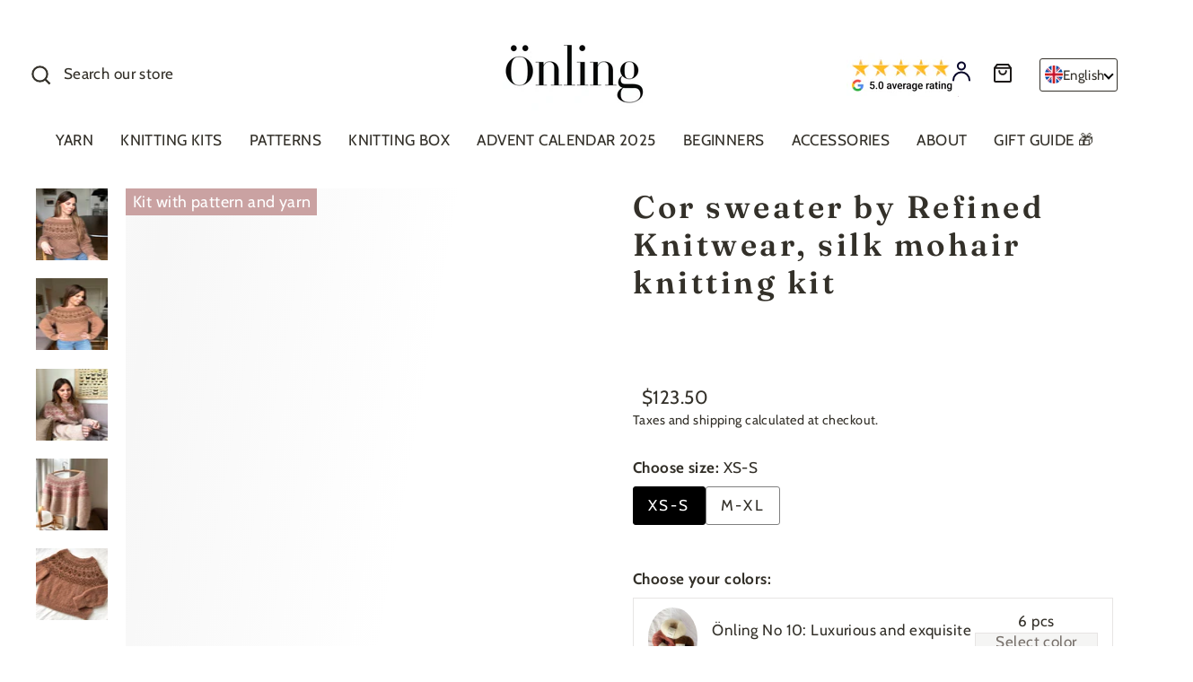

--- FILE ---
content_type: text/css
request_url: https://int.oenling.com/cdn/shop/t/69/assets/custom.css?v=46604516107069513631765224260
body_size: 522
content:
.content-hidden{opacity:0;transform:translateY(20px);transition:opacity .6s ease-out,transform .6s ease-out;pointer-events:none}.content-visible{opacity:1;transform:translateY(0);pointer-events:all}.hide-desk{display:none}@media only screen and (max-width: 768px){.hide-desk{display:flex}.small-wiz-hide{display:none!important}.mobile-search-box{display:none;opacity:0;transform:translateY(-20px);transition:opacity .3s ease,transform .3s ease}.mobile-search-box.show{opacity:1;transform:translateY(0)}.header-layout[data-logo-align=center] .header-item--icons,.header-layout[data-logo-align=center] .header-item--navigation{flex:1 1 auto}.site-nav__link--icon .icon{width:25px;height:25px}.drawer__close-button{position:absolute;right:0;top:10px;height:100%;padding:5px;color:inherit;height:35px;background:#000}#CartDrawer{padding-left:5px;padding-right:5px}.site-nav__thumb-menu{position:relative;display:flex;margin:0;z-index:20}.site-header{overflow:hidden}.site-nav__thumb-button .icon-menu-label{display:none}.btn.site-nav__thumb-button{height:50px}.wiz-menu{color:var(--colorBtnPrimary)!important;background:#fff!important}.slide-nav__overflow--thumb{top:50px!important}.header-item{flex-grow:1!important;flex-basis:0!important}.site-header{padding:0}.site-header__logo{margin:2px}}.collection-filter__inner .tag{margin-bottom:0;padding-bottom:10px}.no-bullets.tag-list+.collapsible-trigger{margin-top:0}.site-nav__link--icon .icon.icon-search{display:inline-block}.mob_search{display:none;justify-content:center;border-bottom:1px solid;width:150px;margin:auto}.right_drop_menu{display:inline-block;vertical-align:middle;padding:10.5px 15px}.right_drop_menu span{display:block;cursor:pointer;font-size:0}@media (max-width:768px){.site-nav__link--icon .icon{width:20px;height:20px}}.discount-circle{height:30px;width:30px;font-size:.7rem}.discount-circle{position:absolute;top:0;right:0;border-radius:50%;display:flex;justify-content:center;align-items:center;background-color:#fbee0a;color:#000;transform:translate(5px,-5px);font-feature-settings:"pnum"on,"lnum"on;z-index:1;pointer-events:none}.js-drawer-open #emaerket-widget-container,.js-drawer-open #CookiebotWidget{z-index:1!important}.checkbox{display:block;position:relative;padding-left:35px;margin-bottom:12px;cursor:pointer;font-size:22px;-webkit-user-select:none;-moz-user-select:none;-ms-user-select:none;user-select:none}.checkbox input{position:absolute;opacity:0;cursor:pointer;height:0;width:0}.checkmark{position:absolute;top:-10px;left:0;height:20px;width:20px;border:1px solid#D4D4D8}.checkmark:after{content:"";position:absolute;display:none}.checkbox input:checked~.checkmark:after{display:block}.checkbox .checkmark:after{left:6px;top:3px;width:6px;height:10px;border:solid #1C1917;border-width:0 2px 2px 0;-webkit-transform:rotate(45deg);-ms-transform:rotate(45deg);transform:rotate(45deg)}.data-table{width:100%;border-collapse:collapse;min-width:100%;padding-top:15px;padding-bottom:15px;background-color:transparent;font-style:normal;font-weight:400;font-size:16px;line-height:22px;letter-spacing:.02em;color:#57534e}.data-table td,.data-table th{background-color:transparent;padding:0}.data-table th:first-child td{min-width:30%}.data-table td>div{padding:6px 0}.data-table td:first-child>div{padding-right:12px}@media screen and (max-width: 576px){.data-table td>div{padding:3px 0}}.payment-list{display:flex;flex-wrap:wrap;gap:8px;padding:0;margin:0}.payment-list__item{list-style-type:none;padding:0;margin:0;line-height:0}.payment-list__item svg{max-height:20px;width:auto}.icon-custom-user{width:20px}.icon-custom-cart{width:24px}.cart-has-items .icon-custom-cart path{stroke:#fff}.site-nav__link--cart.site-nav__link--cart{background-color:transparent;color:#000;border-radius:50%;padding:12px}.site-nav__link--cart.site-nav__link--cart{width:50px;height:50px;position:relative}.site-nav__link--cart .cart-link{position:absolute;top:50%;left:50%;transform:translate(-50%,-50%) translate(-1px)}.product-media-description{width:100%;display:flex}@media screen and (max-width: 768px){.desktop-view{display:none}.mobile-view{display:block}}@media screen and (min-width: 768px){.mobile-view{display:none}.desktop-view{display:flex}}@media screen and (max-width: 768px){.product__policies{display:none}.product-single__title{margin-bottom:5px!important;font-size:22px}.product-single__meta{margin-top:5px!important}.product-single__header{margin-bottom:5px!important}.product-block{margin-bottom:5px}.bundle__sizes{margin-bottom:5px!important}.site-header__logo{margin:0}.header-item--logo{max-height:30px}.collapsible-trigger-btn{padding:25px 0}.add-to-cart{background-color:var(--colorBtnPrimary)}}.custom-content .variant-colors{display:none}
/*# sourceMappingURL=/cdn/shop/t/69/assets/custom.css.map?v=46604516107069513631765224260 */


--- FILE ---
content_type: text/css
request_url: https://int.oenling.com/cdn/shop/t/69/assets/custom-cart-drawer.css?v=151209404535127329421765224260
body_size: 1464
content:
:root{--custom-cart-drawer-padding-x: 60px}@media screen and (max-width: 1280px),(max-height: 901px){:root{--custom-cart-drawer-padding-x: 36px}}@media screen and (max-width: 576px){:root{--custom-cart-drawer-padding-x: 20px}}.custom-drawer{position:fixed;top:0;right:0;height:100vh;width:100%;max-width:750px;background-color:#fff;z-index:30;transform:translate(100%);pointer-events:none;transition:transform .6s cubic-bezier(.25,1,.5,1)}.custom-drawer.drawer--is-open{transform:translate(0);pointer-events:all}.custom-drawer__header{position:relative}.custom-drawer__header-text{display:flex;flex-direction:column;padding:calc(var(--custom-cart-drawer-padding-x) / 1.5) var(--custom-cart-drawer-padding-x);border-bottom:1px solid #e7e5e4}.custom-drawer__header-text h2{font-family:Adobe Caslon Pro;font-style:normal;font-weight:600;font-size:24px;line-height:29px;letter-spacing:.06em;color:#292524;margin:0}.custom-drawer__header-text span{font-style:normal;font-weight:400;font-size:16px;line-height:22px;letter-spacing:.02em;color:#a8a29e}.custom-drawer__header .drawer__close-button{position:absolute;top:50%;right:24px;width:52px;height:auto;background:#57534e;padding:0;border-radius:50%;transform:translateY(-50%)}.custom-drawer__header .drawer__close-button:before{content:"";display:block;padding-bottom:100%}.custom-drawer__header .drawer__close-button>*{position:absolute;top:50%;left:50%;transform:translate(-50%,-50%)}.cart-drawer-addon-product{display:flex;justify-content:center;background:#e7e5e4;padding:12px;margin-top:24px}.cart-drawer-addon-product .image-container{flex-grow:0;flex-shrink:0;margin:auto 16px auto auto}.cart-drawer-addon-product .image-container .image-wrap{width:75px}.cart-drawer-addon-product .content{display:flex;flex-direction:column;justify-content:center;font-style:normal;font-weight:400;letter-spacing:.02em;margin-right:42px}.cart-drawer-addon-product .content .title{font-size:16px;line-height:22px;color:#292524}.cart-drawer-addon-product .content .text{font-size:14px;line-height:1.3571428571428572;color:#78716c}.cart-drawer-addon-product .cta{display:flex;flex-direction:column;align-items:flex-end;justify-content:center;gap:5px;flex-shrink:0}.cart-drawer-addon-product .cta>span{text-align:right}@media screen and (max-width: 1280px),(max-height: 901px){.custom-drawer__header .drawer__close-button{width:46px}.custom-drawer__header-text{padding:16px 24px}.cart-drawer-addon-product .image-container{display:none}}@media screen and (max-width: 576px){.cart-drawer-addon-product{flex-direction:column;margin-top:16px}.cart-drawer-addon-product .content{margin-right:0;font-size:14px}.cart-drawer-addon-product .content .text{font-size:12px}.cart-drawer-addon-product .cta{flex-direction:row;align-items:center;justify-content:start;gap:12px;margin-top:6px}}.custom-drawer__inner{overflow:hidden}.custom-drawer__scrollable{display:flex;flex-direction:column;overflow:auto;height:100%;padding:0 var(--custom-cart-drawer-padding-x)}.custom-drawer__scrollable .drawer__cart-empty{margin:36px 0}.custom-drawer__footer{border-top:1px solid #e7e5e4;margin-top:auto}.custom-drawer__footer .content{display:grid;grid-template-columns:minmax(80px,1fr) 1fr;grid-template-areas:"shipping subtotal" "terms checkout" "payment-methods payment-methods";gap:24px;min-height:200px;padding:32px}.custom-drawer__shipping{grid-area:shipping;padding:14px 16px;display:flex;gap:16px;background-color:transparent;justify-content:center;color:#a8a29e;font-style:normal;font-weight:400;font-size:16px;line-height:22px;letter-spacing:.02em;border-radius:8px}.custom-drawer__shipping>*{margin:auto 0}.custom-drawer__shipping svg{width:60px;flex:auto 0 0}.custom-drawer__subtotal{grid-area:subtotal;display:flex;flex-direction:column;justify-content:center}.custom-drawer__terms{grid-area:terms;display:flex;align-items:center}.custom-drawer__terms .cart__terms{justify-content:unset;margin:0;font-style:normal;font-weight:400;font-size:14px;line-height:19px;letter-spacing:.02em;color:#78716c}.custom-drawer__checkout{grid-area:checkout}.custom-drawer__payment-methods{grid-area:payment-methods;display:flex;gap:12px;flex-wrap:wrap;justify-content:space-between;border-top:1px solid #e7e5e4;padding-top:16px}.secure-payment{display:flex;align-items:center;flex-shrink:0;gap:12px;font-style:normal;font-weight:600;font-size:12px;line-height:12px;letter-spacing:.02em;color:#78716c}.e-maerket-img{max-height:20px;width:auto}@media screen and (max-width: 1280px),(max-height: 901px){.custom-drawer__shipping{padding:0 16px}.custom-drawer__shipping svg{width:40px;flex:auto 0 0}.custom-drawer__footer .content{padding:16px 24px;gap:16px 24px}}@media screen and (max-width: 576px){.custom-drawer__footer .content{display:flex;flex-direction:column;gap:16px;padding:12px 20px 16px}.custom-drawer__shipping{display:none}.secure-payment{gap:8px;font-size:10px}.secure-payment svg{width:14px}}.custom-cart-item{display:flex}.custom-cart-item--image{width:75px;flex:auto 0 0;margin-right:16px}.custom-cart-item--image .image-wrap img.lazyloaded{opacity:1;transition:opacity .15s ease}.custom-cart-item--details{display:flex;width:100%;justify-content:space-between}.custom-cart-item{margin:24px 16px 16px;padding-bottom:16px;border-bottom:1px solid #e7e5e4}.custom-cart-item--name{display:flex;flex-direction:column;align-items:flex-start;gap:7px;overflow:hidden;font-size:16px}.custom-cart-item--name>*:empty{display:none}.custom-cart-item__product-vendor{display:inline-block;padding:4px 8px;font-style:normal;font-weight:500;font-size:10px;line-height:14px;letter-spacing:.08em;color:#57534e;border:1px solid currentColor;white-space:nowrap;max-width:100%;text-overflow:ellipsis;overflow:hidden}.custom-cart-item__product-discount{border-radius:4px;display:inline-block;padding:4px;background:#a8a29e;color:#fff}.custom-cart-item__product-name{font-style:normal;font-weight:400;font-size:1em;line-height:1.375;letter-spacing:.02em;color:#292524;overflow:hidden}.custom-cart-item__property{display:none}.custom-cart-item__variant-meta{text-transform:capitalize;color:#78716c}.custom-cart-item__size-property{font-style:normal;font-weight:400;font-size:1em;line-height:1.375;letter-spacing:.02em;color:#78716c}.custom-cart-item--data{display:grid;flex:auto 0 0;width:50%;grid-template-areas:". remove" ". c-a-price" "qty price"}.custom-cart-item--remove{grid-area:remove;display:flex;justify-content:end;align-items:flex-start;font-style:normal;font-weight:700;font-size:14px;line-height:21px;letter-spacing:.02em;color:#57534e}.drawer a.custom-cart-item__remove,.drawer button.custom-cart-item__remove,a.custom-cart-item__remove,button.custom-cart-item__remove{position:relative;padding:0;margin:0 0 5px;font-style:normal;font-weight:700;font-size:14px;line-height:21px;letter-spacing:.02em;color:#57534e}.custom-cart-item__remove:before{content:"";position:absolute;bottom:-5px;display:block;padding-top:5px;height:0;width:100%;border-bottom:2px solid currentColor}.custom-cart-item--price,.custom-cart-item--compare-at-price{grid-area:price;display:flex;justify-content:flex-end;align-items:center;flex:auto 0 0;font-style:normal;font-weight:400;font-size:16px;line-height:22px;text-align:right;letter-spacing:.02em;color:#292524}.custom-cart-item--compare-at-price{grid-area:c-a-price;color:#beb9b6}.custom-cart-item--qty{grid-area:qty;display:flex;justify-content:start;align-items:center}.qty__wrapper span{color:#a8a29e}.custom-cart-item--qty .js-qty__wrapper{border:1px solid #e7e5e4;border-radius:4px;min-width:95px;max-width:108px}.custom-cart-item--qty .js-qty__adjust{width:36px;height:36px;background:#f5f5f4}.custom-cart-item--qty .js-qty__adjust svg{margin:auto}.custom-cart-item--qty .js-qty__wrapper .js-qty__num{border:none}.custom-cart-item__mobile-prices{display:none}@media screen and (max-width: 576px){.custom-cart-item--name{font-size:14px;gap:6px}.custom-cart-item{margin:24px 0 14px}.custom-cart-item--image{width:57px}.qty__wrapper{text-align:right}.custom-cart-item--data{grid-template-areas:"remove" "qty" "price";width:auto;gap:6px}.custom-cart-item--data>*{justify-content:end}.custom-cart-item--details.custom-cart-item--on-sale{display:grid;gap:10px;grid-template-areas:"name--mobile data--mobile" "prices--mobile prices--mobile"}.custom-cart-item--details.custom-cart-item--on-sale .custom-cart-item--name{grid-area:name--mobile}.custom-cart-item--details.custom-cart-item--on-sale .custom-cart-item--data{grid-area:data--mobile}.custom-cart-item--details.custom-cart-item--on-sale .custom-cart-item--data .custom-cart-item--compare-at-price,.custom-cart-item--details.custom-cart-item--on-sale .custom-cart-item--data .custom-cart-item--price{display:none}.custom-cart-item--details.custom-cart-item--on-sale .custom-cart-item__mobile-prices{grid-area:prices--mobile;display:flex;flex-wrap:wrap;gap:10px;margin-left:auto}.custom-cart-item--price,.custom-cart-item--compare-at-price{font-size:14px}.drawer a.custom-cart-item__remove,.drawer button.custom-cart-item__remove,a.custom-cart-item__remove,button.custom-cart-item__remove{font-size:12px}}.custom-cart-item--bundle{margin:16px 32px}.custom-cart-item--bundle+*:not(.custom-cart-item--bundle){margin-top:46px}.custom-cart-item--bundle .custom-cart-item__property,.custom-cart-item--bundle .custom-cart-item__product-vendor{display:none}.custom-cart-item--bundle .custom-cart-item--name{gap:0}.custom-cart-item--bundle .custom-cart-item--image{position:relative;width:38px;height:38px;border-radius:50%;overflow:hidden}.custom-cart-item--bundle .image-wrap,.custom-cart-item--bundle .image-wrap img{position:absolute;top:0;left:0;height:100%;width:100%}.custom-cart-item--bundle .custom-cart-item--data{display:grid;flex:auto 0 0;width:auto;grid-template-areas:"qty"}.custom-cart-item--bundle .custom-cart-item--data>*:not(.custom-cart-item--qty){display:none}.custom-cart-item--bundle .qty__wrapper{text-align:right}.custom-drawer #CartDrawerSpecialInstructions{border:1px solid #57534e;margin-bottom:16px;padding:24px 16px;font-size:14px}.custom-cart-item--bundle.fallback .custom-cart-item--data{display:grid;flex:auto 0 0;width:auto;grid-template-areas:"remove" "qty" "price"}.custom-cart-item--bundle.fallback .custom-cart-item--data>*:not(.custom-cart-item--qty){display:flex}.custom-cart-item--bundle.fallback .custom-cart-item--data .custom-cart-item--qty{justify-content:end}@media screen and (max-width: 576px){.custom-cart-item--bundle+*:not(.custom-cart-item--bundle){margin-top:36px}.custom-cart-item--bundle{margin:12px 12px 8px}.e-maerket-img{display:none}}
/*# sourceMappingURL=/cdn/shop/t/69/assets/custom-cart-drawer.css.map?v=151209404535127329421765224260 */


--- FILE ---
content_type: text/css
request_url: https://int.oenling.com/cdn/shop/t/69/assets/cart-progress.css?v=128137295263543233641765224260
body_size: -369
content:
.cart-progress{margin-bottom:16px}.cart-progress__bar{height:12px;width:100%;border:1px solid #d6d3d1;overflow:hidden}.cart-progress__inner-bar{content:"";position:relative;display:block;height:100%;transition:width .8s cubic-bezier(.25,1,.5,1),background-position .8s cubic-bezier(.25,1,.5,1)}.cart-progress__inner-bar:before,.cart-progress__inner-bar:after{content:"";display:block;position:absolute;left:0;top:0;height:100%;width:100%}.cart-progress__inner-bar:after{opacity:var(--progress_opacity);transition:opacity .8s cubic-bezier(.25,1,.5,1)}.cart-progress__label{display:flex;flex-direction:column;overflow:hidden;position:relative;height:70px;transition:height .5s cubic-bezier(.25,1,.5,1)}.cart-progress__label>div{position:absolute;top:50%;left:0;width:100%;padding:40px 0 16px;height:auto;line-height:1.2;transition:none;transform:translateY(-50%)}.cart-progress__label.animate>div{transition:transform .8s cubic-bezier(.25,1,.5,1)}.cart-progress__label:not(.animate--up):not(.animate--down):not(.animate)>div:last-child:not(:first-child){opacity:0}.cart-progress__label.animate--up.animate>div:first-child{transform:translateY(-50%) translateY(-100%)}.cart-progress__label.animate--up>div:last-child:not(:first-child){transform:translateY(-50%) translateY(100%)}.cart-progress__label.animate--up.animate>div:last-child:not(:first-child){transform:translateY(-50%)}.cart-progress__label.animate--down.animate>div:first-child{transform:translateY(-50%) translateY(100%)}.cart-progress__label.animate--down>div:last-child:not(:first-child){transform:translateY(-50%) translateY(-100%)}.cart-progress__label.animate--down.animate>div:last-child:not(:first-child){transform:translateY(-50%)}@media screen and (max-width: 1280px),(max-height: 901px){.cart-progress{margin-bottom:0}.cart-progress__label{height:53px}.cart-progress__label>div{padding:16px 0 8px}}
/*# sourceMappingURL=/cdn/shop/t/69/assets/cart-progress.css.map?v=128137295263543233641765224260 */


--- FILE ---
content_type: text/css
request_url: https://int.oenling.com/cdn/shop/t/69/assets/addon-product.css?v=41221305836348381361765224260
body_size: -755
content:
.addon-product__container{
    display: flex; 
    align-items: center;
    gap: 1rem;
    margin-top: 1rem;
    margin-bottom: 2rem;
}

.addon-product__image {
    width: 33%;
}

.addon-product__content .btn {
    margin-top: 1rem;
}


--- FILE ---
content_type: text/css
request_url: https://int.oenling.com/cdn/shop/t/69/assets/bundle.css?v=167697443591348848821765276640
body_size: 1172
content:
.bundle__sizes{display:flex;flex-wrap:wrap;gap:.5rem;margin-bottom:3rem}.bundle__size label{border:1px solid grey;border-radius:3px;padding:.5rem 1rem;margin:0;letter-spacing:2.4px}.bundle__size:hover label{border:1px solid grey;border-radius:3px;padding:.5rem 1rem;border:1px solid black}.bundle__size input:checked+label{border:1px solid black;border-radius:3px;padding:.5rem 1rem;background-color:#000;color:#fff}.bundle__products.accordion:not(.open){pointer-events:none}.bundle__products.accordion{max-height:0;overflow:hidden;padding-bottom:3rem;transition:max-height .6s cubic-bezier(.83,0,.17,1)}.bundle__products>*:first-child{margin-top:3rem}.bundle__title{display:block;margin-bottom:.5rem}.bundle__current-size{text-transform:capitalize}.bundle__price>*{flex:0 1 auto}.bundle__section.loading{opacity:.7;pointer-events:none}.bundle__section input[aria-disabled=true]+label{cursor:not-allowed}.product-single__sticky{top:unset}.bundle__section{transition:opacity .3s ease;margin-bottom:3rem}.bundle__container+.bundle__container{margin-top:1rem}.bundle__group .variant-swatches-container{display:flex;justify-content:center;flex-wrap:wrap;gap:1rem;margin-bottom:4rem}@media screen and (max-width: 768px){.bundle__group{margin-bottom:4rem}}.bundle__item label{position:relative;margin-bottom:0;cursor:pointer}.bundle__item input,.bundle__size input{position:absolute;visibility:hidden;height:0;width:0;pointer-events:none}.bundle__item:hover label{border:2px solid #57534E}.bundle__item img{width:70px;height:70px;border-radius:50%}.bundle__item input:checked+label{border:2px solid #57534E}.bundle__item input[aria-disabled=true]+label{border:1px dashed rgba(128,128,128,.4)}.bundle__item input[aria-disabled=true]+label img{opacity:.4}.bundle__item input[aria-disabled=true]+label p{opacity:.4}.sold-out-pil{background:#57534e;border-radius:46px;width:75px;height:25px;text-transform:uppercase;font-size:10px;font-weight:700;color:#fafaf9;text-align:center;justify-content:center;align-items:center;display:flex;margin-top:5px}.few-in-stock-pil{display:flex;position:absolute;top:92%;left:50%;transform:translate(-50%,-50%);width:75px;height:25px;font-size:12px;font-weight:700;text-align:center;justify-content:center;align-items:center}.bundle__item label div{position:absolute;left:50%;top:50%;width:55px;height:55px;text-align:center;font-size:12px;border-radius:50%;background-color:#fff;transform:translate(-50%,-50%)}.saved-pil{position:absolute;font-weight:500;font-size:12px;left:0;top:0;color:#57534e;justify-content:center;align-items:center;width:fit-content;padding:4px 8px;background:#f5f5f4;border-bottom:1px solid #E7E5E4;border-right:1px solid #E7E5E4}.bundle__item input[aria-disabled=true]+label .sold-out-pil{display:flex}.bundle__item input[aria-disabled=true]+label .saved-pil{display:none}.bundle-form>*:not(button),.bundle-form #bcpo,.bundle-form #bcpo-select,.bundle-form .selector-wrapper{display:none;visibility:hidden;pointer-events:none;opacity:0}.bundle-container-left-part-title{font-weight:700}.bundle-drawer{position:fixed;top:0;right:0;width:100%;min-height:100vh;max-width:750px;background-color:#fff;z-index:30;overflow:auto;max-height:100%;transform:translate(100%);pointer-events:none;transition:transform .6s cubic-bezier(.25,1,.5,1)}.bundle-drawer--is-open{transform:translate(0);pointer-events:all}@media screen and (max-height:400px){.bundle-drawer .bundle-drawer__contents{height:auto}}.bundle-drawer--cart{padding-bottom:calc(env(safe-area-inset-bottom)*1.18)}@media only screen and (min-width:769px){.bundle-drawer--cart{width:500px;right:-500px}.bundle-drawer--cart.bundle-drawer--is-open{transform:translate(-500px)}}@media only screen and (max-width:768px){.bundle-drawer--cart{width:100%;height:100%;left:0;right:0;top:auto;transform:translateY(100%)}.bundle-drawer--cart.bundle-drawer--is-open{transform:translateY(0)}}.js-bundle-drawer-closing body:after,.js-bundle-drawer-open body:after{content:"";display:block;position:fixed;top:0;left:0;right:0;background-color:#333029;bottom:0;opacity:0;z-index:26}.js-bundle-drawer-open body:after{animation:partial-fade-in .5s forwards}.js-bundle-drawer-closing body:after{animation:partial-fade-out .4s forwards}.bundle-drawer__footer,.bundle-drawer__header,.bundle-drawer__scrollable{padding-left:20px;padding-right:20px}@media only screen and (min-width:769px){.bundle-drawer__footer,.bundle-drawer__header,.bundle-drawer__scrollable{padding-left:40px;padding-right:40px}}.bundle-drawer__header{display:flex;align-items:center;height:60px;width:100%;padding-top:15.38462px;padding-bottom:15.38462px;margin-bottom:0;overflow:visible}@media only screen and (min-width:769px){.bundle-drawer__header{height:80px}}.bundle-drawer__header--auto{height:auto}[data-type_header_capitalize=true] .bundle-drawer__title{text-transform:uppercase}.bundle-drawer__title{font-size:24px;width:100%;flex:1 1 auto}.bundle-drawer__close{flex:1 1 auto}.bundle-drawer__close-button{position:relative;right:-20px;height:100%;padding:15px;color:inherit}.bundle-drawer__close-button .icon{height:28px;width:28px}.bundle-drawer__close--left{text-align:left}.bundle-drawer__close--left .bundle-drawer__close-button{right:auto;left:-20px}.bundle-drawer__contents{height:100%;display:flex;flex-direction:column}.bundle-drawer__inner,.bundle-drawer__scrollable{position:relative;overflow:scroll;flex:1 1 auto;display:flex;flex-direction:column}.bundle-drawer__scrollable{padding-top:20px}@media only screen and (min-width:769px){.bundle-drawer__scrollable{padding-top:40px}}.bundle-drawer__footer{padding-top:20px;padding-bottom:20px}@media only screen and (min-width:769px){.bundle-drawer__footer{padding-top:29.62963px}}.bundle-drawer__footer .additional-checkout-buttons{margin-bottom:10px}.bundle-drawer__footer .additional-checkout-buttons [data-shopify-buttoncontainer]{justify-content:center}.bundle-drawer__footer .additional-checkout-buttons [data-shopify-buttoncontainer]>*{height:auto!important}.bundle-drawer__cart.is-loading{min-height:100px}.bundle-drawer__cart.is-loading .cart{transition:opacity .3s ease .7s;opacity:.4}.bundle-variant-box{cursor:pointer;display:flex;flex-direction:column;align-items:center;justify-content:center;width:150px!important;min-height:200px!important;border:1px solid #E7E5E4;padding:16px}.bundle-variant-box p{font-size:13px;width:max-content;max-width:140px;margin:0;margin-top:.5rem;text-align:center}.custom-bundle__item label{position:relative;width:48px;height:48px;overflow:hidden;border-radius:50%;margin:0}.custom-bundle__item input{position:absolute;visibility:hidden;height:0;width:0;pointer-events:none}.custom-bundle__item label img{width:100%;height:100%;object-fit:cover;border-radius:50%}.bundle-container{border:1px solid #E7E5E4;display:flex;justify-content:space-between;align-items:center;padding:10px 1rem;margin-bottom:.6rem}.bundle-container-left-part{display:flex;align-items:center}.bundle-container-left-part img{border-radius:50%;width:70px;height:70px}.bundle-container-left-part p{margin:0;margin-left:1rem}.bundle-container-right-part{display:flex;flex-direction:column}.bundle-container-right-part p{margin:0;text-align:center}.bundle-container-button{border:1px #E7E5E4 solid;background-color:#f5f5f4;padding:12px 16px;max-height:45px;color:#78716c;display:flex;justify-content:center;align-items:center}.bundle-container-button:hover{border:1px #c3c3c3 solid}.bundle-drawer-product{margin:0 .5rem 1rem;display:flex;justify-content:space-between;align-items:center;padding:24px;width:auto;background:#fafaf9;border-radius:8px}.bundle-drawer-product p{margin:0}.bundle-drawer-product .left-side{display:flex;align-items:center;max-width:75%}.left-side-text{margin-left:1.5rem;gap:10px}.cart__property{margin-bottom:.5rem}.js-bundle__predefined-variants{justify-content:center;border:1px solid #E7E5E4;padding:10px 1rem;margin:0}.bundle__products>*:first-child{margin-top:2rem}.js-bundle__predefined-variant img{width:100%;height:100%}.js-bundle__predefined-variant label{border-radius:50%;display:flex;margin:auto;justify-content:center;align-items:center;border:2px solid #E7E5E4;top:0;left:0;position:relative;width:70px;height:70px;transform:translate(0)}.js-bundle__predefined-variant span{text-align:center}.js-bundle__predefined-variant input:disabled+label:before,.js-bundle__predefined-variant input:disabled+label:after{content:"";width:1px;height:100%;position:absolute;left:50%;top:0;background:red;transform:translate(-1px) rotate(45deg);z-index:4;pointer-events:none}.js-bundle__predefined-variant input:disabled+label:after{transform:translate(-1px) rotate(-45deg)}@media only screen and (max-width:1150px){.bundle-container{flex-direction:column;flex-wrap:wrap;gap:10px;justify-content:center}.bundle-container-left-part img{width:50px;height:50px}.bundle-container-button{padding:8px 40px}}.bundle-container-left-part-img{position:relative}.sold-out-pil-bundle{display:none;position:absolute;top:50%;left:50%;transform:translate(-50%,-50%);background:#57534e;border-radius:46px;width:75px;height:25px;text-transform:uppercase;font-size:10px;font-weight:700;color:#fafaf9;text-align:center;justify-content:center;align-items:center}.few-in-stock-pil-bundle{display:none;position:absolute;top:100%;left:50%;transform:translate(-50%,-50%);font-size:11px;width:75px;font-weight:700;text-align:center;justify-content:center;align-items:center}
/*# sourceMappingURL=/cdn/shop/t/69/assets/bundle.css.map?v=167697443591348848821765276640 */


--- FILE ---
content_type: text/javascript
request_url: https://int.oenling.com/cdn/shop/t/69/assets/cart-drawer-bundle.js?v=158229388804583878901765224260
body_size: -429
content:
const removebundle={removeItemsFromCart:e=>{let t=removebundle.itemsData(e);fetch("/cart/update.js",{method:"POST",headers:{"Content-Type":"application/json","X-Requested-With":"XMLHttpRequest"},body:JSON.stringify(t)}).then((e=>e.json())).then((e=>{document.dispatchEvent(new CustomEvent("cart:build")),document.dispatchEvent(new CustomEvent("cart:bundle-updated")),document.dispatchEvent(new CustomEvent("cart:updated",{detail:{cart:e}}))})).catch((e=>{console.error("Error:",e)}))},itemsData:e=>{let t={};return[...e].map((e=>e.dataset.lineId)).forEach((e=>{t[e]=0})),{updates:t}},init:()=>{document.addEventListener("click",(e=>{if("remove-sub-bundle"===e.target.dataset.action){if(e.preventDefault(),confirm(theme.strings.removeBundleAlert)){const t=document.querySelectorAll('[data-action*="remove-sub-bundle"]');if(!t)return;const n=[...t].filter((t=>t.dataset.bundleId==e.target.dataset.bundleId));removebundle.removeItemsFromCart(n)}}else if("remove-bundle"===e.target.dataset.action&&(e.preventDefault(),confirm(theme.strings.removeBundleAlert))){const t=document.querySelectorAll('[data-action*="remove-sub-bundle"],[data-action*="remove-bundle"]');if(!t)return;const n=[...t].filter((t=>t.dataset.bundlePatternId==e.target.dataset.bundlePatternId));removebundle.removeItemsFromCart(n)}}))}};document.addEventListener("DOMContentLoaded",(function(){removebundle.init()}));

--- FILE ---
content_type: text/javascript
request_url: https://int.oenling.com/cdn/shop/t/69/assets/bundle.js?v=166182218703728524931765237158
body_size: 1134
content:
let document_ready=!1;const bundle_sizes=document.querySelectorAll(".js-bundle-size"),bundle_variant_inputs=document.querySelectorAll(".bundle-product"),bundle_containers=document.querySelectorAll(".js-bundle__container"),bundle_data_elem=document.querySelector("#bundle-data"),data=bundle_data_elem?JSON.parse(bundle_data_elem.innerHTML):null;let current_size=bundle_sizes.length>0?[...bundle_sizes].find(x=>x.checked).value:null;if(!data)throw new Error("No Dataset - Bundle won't work");function validateBundleInventory(){const missing=[];return data.bundleProducts.forEach((bundle_product,index)=>{const selectedInput=document.querySelector(`.bundle-product[name="bundle-${index}"]:checked`);if(!selectedInput)return;const requiredQty=bundle_product.sizes.find(x=>x.size==current_size).value,availableQty=parseInt(selectedInput.dataset.inventoryQuantity||0);availableQty<requiredQty&&missing.push({name:selectedInput.dataset.title,required:requiredQty,available:availableQty})}),{ok:missing.length===0,missing}}const updateCurrentSize=value=>{current_size=value,document.querySelectorAll(".js-bundle-current-size").forEach(elem=>{elem.innerHTML=current_size})},updateAllSubtitles=()=>{data.bundleProducts.forEach((bundle_product,index)=>{const matchedSize=bundle_product.sizes.find(x=>x.size.trim().toLowerCase()===current_size.trim().toLowerCase()),quantity=matchedSize?matchedSize.value:0,subTitleElem=document.getElementById(`bundle-container-${index}`)?.querySelector(".js-bundle-variant-subtitle");subTitleElem&&(subTitleElem.innerHTML=`${quantity} ${theme.strings?.pcs??"pcs"}`)})},getFormData=()=>{const bundleId=Date.now(),bundleTitle=document.querySelector(".product-single__title").textContent,selected_products=document.querySelectorAll(".bundle-product:checked"),rawItems=[];data.masterProduct&&rawItems.push({id:String(data.masterProduct.variants[0].id),quantity:1,properties:{Kit:`${bundleTitle} - ${current_size}`,_size:current_size,_bundleId:String(bundleId),_bundlePatternUrl:`/products/${data.masterProduct.handle}`,_bundleUrl:String(window.location.href),_bundleMaster:"true"}}),data.bundleProducts.forEach((bundle_product,i)=>{const input=selected_products[i];if(!input)return;const id=String(input.value),quantity=bundle_product.sizes.find(x=>x.size==current_size).value,item={id,quantity:Number(quantity),properties:{Kit:`${bundleTitle} - ${current_size}`,_size:current_size,_bundleId:String(bundleId)}},variant=bundle_product.variants.find(v=>String(v.id)===id);variant?.metafields?.contents&&(item.properties[window.theme.strings.kitContent??"Hverdagskit"]=variant.metafields.contents),rawItems.push(item)});const uniqueItemsMap=new Map;return rawItems.forEach(item=>{if(uniqueItemsMap.has(item.id)){const existing=uniqueItemsMap.get(item.id);existing.quantity+=item.quantity;for(const key in item.properties)key in existing.properties||(existing.properties[key]=item.properties[key])}else uniqueItemsMap.set(item.id,{...item})}),{items:Array.from(uniqueItemsMap.values()).reverse()}},updateHtmlPrice=()=>{let total_price=data.masterProduct?parseFloat(data.masterProduct.price):0,total_compare_at_price=data.masterProduct?parseFloat(data.masterProduct.compare_at_price||data.masterProduct.price):0;data.bundleProducts.forEach((bundle_product,index)=>{const selectedInput=document.querySelector(`.bundle-product[name^="bundle-${index}"]:checked`);if(!selectedInput)return;const requiredQty=bundle_product.sizes.find(x=>x.size==current_size).value,variantPrice=parseFloat(selectedInput.dataset.price)||0,compareAtPrice=parseFloat(selectedInput.dataset.compareAtPrice)||variantPrice;total_price+=variantPrice*requiredQty,total_compare_at_price+=compareAtPrice*requiredQty});const bundle_price_elem=document.querySelectorAll("[data-bundle-price]"),bundle_compare_at_price_elem=document.querySelector("[data-price-wrapper]");bundle_price_elem.forEach(elem=>{elem.innerHTML=theme.Currency.formatMoney(total_price,theme.settings.moneyFormat)}),total_compare_at_price>total_price?(bundle_compare_at_price_elem.classList.remove("hide"),bundle_compare_at_price_elem.innerHTML=`
      <span class="product__price product__price--compare vb">
        ${theme.Currency.formatMoney(total_compare_at_price,theme.settings.moneyFormat)}
      </span>`):bundle_compare_at_price_elem.classList.add("hide"),document_ready&&(window.bundle=getFormData())};document.addEventListener("change",event=>{const input=event.target;if(!input.classList.contains("bundle-product"))return;const bundleLoop=input.name.split("-")[1],container=document.getElementById(`bundle-container-${bundleLoop}`),titleElem=container?.querySelector(".js-bundle-variant-title"),lastPart=(input.getAttribute("title")||input.dataset.title||"").split("-").pop().trim(),subTitleElem=container?.querySelector(".js-bundle-variant-subtitle"),imgElem=container?.querySelector("img"),quantity=data.bundleProducts[bundleLoop].sizes.find(x=>x.size==current_size).value;titleElem&&(titleElem.innerHTML=lastPart),subTitleElem&&(subTitleElem.innerHTML=`${quantity} ${theme.strings?.pcs??"pcs"}`),imgElem&&(imgElem.src=input.closest(".js-bundle__variant").querySelector("img").src),document.getElementById(`BundleDrawer-${bundleLoop}`).classList.contains("bundle-drawer--is-open")&&(document.getElementById(`BundleDrawer-${bundleLoop}`).classList.remove("bundle-drawer--is-open"),document.querySelector("html").classList.remove("js-drawer-open"),document.querySelector(".bundle-drawer-overlay").style.display="none"),updateHtmlPrice()}),bundle_sizes.forEach(input=>{input.addEventListener("change",()=>{updateCurrentSize(input.value),updateHtmlPrice(),updateAllSubtitles()})}),window.addEventListener("load",()=>{document.querySelector(".bundle__section")?.classList.remove("loading"),document_ready=!0,updateCurrentSize([...bundle_sizes].find(x=>x.checked).value),data.bundleProducts.forEach((bundle_product,index)=>{const firstVariant=document.querySelector(`.bundle-product[name="bundle-${index}"]`);!document.querySelector(`.bundle-product[name="bundle-${index}"]:checked`)&&firstVariant&&(firstVariant.checked=!0)}),updateCartItemsWindowArr(()=>window.bundle=getFormData()),window.bundle=getFormData()}),document.querySelector(".add-to-cart")?.addEventListener("click",e=>{const check=validateBundleInventory();if(!check.ok)return e.preventDefault(),console.warn("Bundle blocked \u2014 insufficient inventory:",check.missing),document.getElementById("product-sold-out-alert").innerHTML=theme.strings.bundleError422,document.getElementById("popupWrapper").classList.remove("hidden"),!1;window.bundle=getFormData()});
//# sourceMappingURL=/cdn/shop/t/69/assets/bundle.js.map?v=166182218703728524931765237158


--- FILE ---
content_type: text/javascript
request_url: https://int.oenling.com/cdn/shop/t/69/assets/custom.js?v=162403660913781678811765238685
body_size: 410
content:
const updateCartItemsWindowArr=t=>{theme.cart.getCart().then(e=>{document.dispatchEvent(new CustomEvent("cart:updated",{detail:{cart:e}})),window.cartItems=e.items,t&&t()})};function getCart(){return fetch(window.theme.routes.cart).then(function(t){return t.json()}).then(function(t){return t}).catch(function(t){t.description||console.warn(t)})}function setHelloRetailCartData(t){var e=t.items.map(function(t2){return t2.product_id});ADDWISH_PARTNER_NS.api.cart.setCart({total:(t.total_price/100).toString(),url:window.theme.routes.cartPage,productNumbers:e.map(String),email:window.theme.customer.email??""},function(){console.log("Cart has been tracked")})}function setCartTracking(t){window.ADDWISH_PARTNER_NS&&(t?.detail?.cart?setHelloRetailCartData(t.detail.cart):getCart().then(function(t2){setHelloRetailCartData(t2)}))}document.addEventListener("cart:updated",setCartTracking),document.addEventListener("ajaxProduct:added",setCartTracking),$(document).ready(function(){const $gridProductsContainer=$(".grid"),insertHtmlIntoGrid=()=>{const $gridProducts=$(".grid .grid-product"),$otherElements=$("#yarn-swatches .variant-colors");if($otherElements.length===0){console.warn("[InsertSwatches] No swatches found. Will retry...");return}$otherElements.each(function(_,element){const variantTitle=$(element).data("title")||$(element).find(".variant-title").text().trim();variantTitle&&$gridProducts.each(function(_2,gridElement){const $titleEl=$(gridElement).find(".grid-product__title"),productTitle=($titleEl.data("originalTitle")||$titleEl.text()).trim();if(!productTitle||/Kit/i.test(productTitle))return;const normalizedProductTitle=productTitle.toLowerCase(),normalizedVariantTitle=variantTitle.toLowerCase();if(normalizedProductTitle===normalizedVariantTitle){const innerHtml=$(element).html();let $childElement=$(gridElement).find(".child-container");$childElement.length?$childElement.html().indexOf(innerHtml)===-1&&$childElement.append(innerHtml):$(gridElement).append(`<div class="child-container">${innerHtml}</div>`)}})})},observer2=new MutationObserver(function(mutations){if($(".grid .grid-product").length>0){const waitForSwatches=setInterval(()=>{$("#yarn-swatches .variant-colors").length>0&&(clearInterval(waitForSwatches),insertHtmlIntoGrid())},300)}});$gridProductsContainer.length&&observer2.observe($gridProductsContainer[0],{childList:!0,subtree:!0}),$(document).on("click",".tag__checkbox, .tag--remove",function(){setTimeout(()=>{insertHtmlIntoGrid()},4e3)})});const removeAfterLastHyphen=el=>{const originalText=el.textContent;el.dataset.originalTitle=originalText;const lastHyphenIndex=originalText.lastIndexOf("-");if(lastHyphenIndex!==-1){const trimmedText=originalText.substring(0,lastHyphenIndex).trim();el.textContent=trimmedText}},processTitles=()=>{document.querySelectorAll(".collection-yarn-all-categories .grid-product__title").forEach(el=>{el.dataset.hyphenProcessed||(removeAfterLastHyphen(el),el.dataset.hyphenProcessed="true")})};processTitles();const observer=new MutationObserver(()=>{processTitles()});observer.observe(document.body,{childList:!0,subtree:!0});
//# sourceMappingURL=/cdn/shop/t/69/assets/custom.js.map?v=162403660913781678811765238685


--- FILE ---
content_type: text/javascript
request_url: https://int.oenling.com/cdn/shop/t/69/assets/custom-cart-drawer.js?v=163542672726956294721765224260
body_size: 706
content:
const percentageCalc=({partialValue:e,totalValue:t,minMax:a=!1})=>{const r=100*e/t;if(a){if(r>100)return 100;if(r<0)return 0}return r};class CartProgressBar{constructor(e){this.dom={main:e,label:{container:e.querySelector(".cart-progress__label"),first:e.querySelector(".cart-progress__label--1"),last:e.querySelector(".cart-progress__label--2")},bottomLabel:document.querySelector("[data-shipping-price]"),bar:{inner:e.querySelector(".cart-progress__inner-bar")}},this.text={shippingPrice:theme.strings.shippingPrice,free:theme.strings.free},this.settings={threshold:Number(e.dataset.threshold),aboveThreshold:Number(e.dataset.threshold)<Number(e.dataset.cartTotalPrice),currentPercentage:0,currentPrice:Number(e.dataset.cartTotalPrice)},this.initListeners()}updateProgress({price:e,animate:t=!0}){const a=percentageCalc({partialValue:e,totalValue:this.settings.threshold,minMax:!0});this.updateLabel({percentage:a,price:e,animate:t}),this.updateBar({percentage:a}),this.settings.currentPercentage=a}removeAnimateClasses(){this.dom.label.container.classList.remove("animate"),this.dom.label.container.classList.remove("animate--up"),this.dom.label.container.classList.remove("animate--down")}updateLabel({percentage:e,price:t,animate:a}){const r=this.getLabelText({percentage:e,price:t});this.settings.threshold>t&&(this.settings.aboveThreshold=!1),this.settings.threshold<t&&!0===this.settings.aboveThreshold?(a=!1,this.settings.aboveThreshold=!0):this.settings.threshold<t&&(this.settings.aboveThreshold=!0),a?(this.removeAnimateClasses(),this.dom.label.last.innerHTML=r,this.dom.label.first.addEventListener("transitionend",(()=>{this.dom.label.first.innerHTML=this.dom.label.last.innerHTML,this.removeAnimateClasses(),this.dom.label.first.removeEventListener("transitionend",(()=>{}))})),this.settings.currentPrice>t?this.dom.label.container.classList.add("animate--down"):this.dom.label.container.classList.add("animate--up"),setTimeout((()=>{this.dom.label.container.classList.add("animate"),this.updateLabelHeight({elem:this.dom.label.last}),this.settings.currentPrice=t}),50)):(this.dom.label.first.innerHTML=r,this.updateLabelHeight({elem:this.dom.label.first}))}getLabelText({percentage:e,price:t}){if(100==e)return document.dispatchEvent(new CustomEvent("cart:free-shipping")),theme.strings.freeShipping;{document.dispatchEvent(new CustomEvent("cart:default-shipping"));let e=theme.strings.freeShippingRemaining;const a=this.settings.threshold-t,r=theme.Currency.formatMoney(a,theme.settings.moneyFormat);return e.replace("[remaining]",r)}}updateBar({percentage:e}){this.dom.bar.inner.style.setProperty("--progress",`${e}%`),this.dom.bar.inner.style.setProperty("--progress_opacity",""+e/100)}updateLabelHeight({elem:e}){0!==e.offsetHeight&&(this.dom.label.container.style.height=`${e.offsetHeight}px`)}initListeners(){let e;document.addEventListener("cart:updated",(e=>{const t=e?.detail?.cart?.original_total_price?Number(e.detail.cart.original_total_price):0;this.updateProgress({price:t})})),document.addEventListener("ajaxProduct:added",(()=>{theme.cart.getCart().then((e=>{e?.original_total_price&&this.updateProgress({price:e.original_total_price,animate:!0})}))})),document.addEventListener("cart:is-open",(()=>{setTimeout((()=>{this.updateLabelHeight({elem:this.dom.label.first})}),0)})),window.onresize=()=>{clearTimeout(e),e=setTimeout((()=>{this.updateLabelHeight({elem:this.dom.label.first})}),200)}}}class FreeShippingText{constructor(e){this.dom={main:e},this.strings={default:e.dataset?.textDefault?e.dataset.textDefault:"",free:e.dataset?.textFree?e.dataset.textFree:theme.strings.freeShipping},this.EventListeners()}EventListeners(){document.addEventListener("cart:free-shipping",(()=>{this.dom.main.innerHTML=this.strings.free})),document.addEventListener("cart:default-shipping",(()=>{this.dom.main.innerHTML=this.strings.default}))}}const addFallbackCssClassToOldBundle=e=>{e.forEach((e=>{e.classList.add("fallback")}))},runBundleMaterFallbackCheck=()=>{const e=[...document.querySelectorAll("[data-bundle-id]:not(button):not([data-bundle-master])")].map((e=>e.dataset.bundleId)),t=[...new Set(e)];t.forEach((e=>{if(document.querySelectorAll(`[data-bundle-id="${e}"][data-bundle-master]:not(button)`).length<=0){console.log("no master");const t=document.querySelectorAll(`[data-bundle-id="${e}"]:not(button)`);addFallbackCssClassToOldBundle(t)}})),console.log("uniqCartBundleIdArr: ",t)};class CustomCartDrawer{constructor(e){this.dom={main:e,labels:{productCount:e.querySelector("[data-product-count]")}},this.Init()}Init(){this.EventListeners()}EventListeners(){this.handleUpdateClicks=this.handleUpdateClicks.bind(this),this.dom.main.addEventListener("click",this.handleUpdateClicks),document.addEventListener("cart:updated",(e=>{const t=e?.detail?.cart?.item_count?Number(e.detail.cart.item_count):0;this.UpdateProductCount({productCount:t})})),document.addEventListener("ajaxProduct:added",(()=>{theme.cart.getCart().then((e=>{const t=e?.item_count?Number(e.item_count):0;this.UpdateProductCount({productCount:t})}))}))}handleUpdateClicks(e){var t=e.target;if(t.hasAttribute("data-change")){e.preventDefault();var a=new URL(t.href);a.pathname=`${a.pathname}.js`,fetch(a.href).then((e=>e.json())).then((e=>{document.dispatchEvent(new CustomEvent("cart:build"),(()=>{})),document.dispatchEvent(new CustomEvent("cart:updated",{detail:{cart:e}}))}))}}UpdateProductCount({productCount:e}){this.dom.labels.productCount.innerText=theme.strings.itemCount.replace("[itemCount]",e)}}const progressBar=document.getElementById("cartProgressBar"),cartDrawer=document.getElementById("CartDrawer"),freeShippingTexts=document.querySelectorAll(".js-shipping-text");cartDrawer&&new CustomCartDrawer(cartDrawer),progressBar&&new CartProgressBar(progressBar),freeShippingTexts.forEach((e=>{new FreeShippingText(e)})),window.addEventListener("load",(function(){runBundleMaterFallbackCheck()})),document.addEventListener("cart:updated",(()=>{setTimeout((()=>{console.log("buildeds"),runBundleMaterFallbackCheck()}),1e3)})),document.addEventListener("ajaxProduct:added",(()=>{setTimeout((()=>{console.log("buildeds"),runBundleMaterFallbackCheck()}),1e3)}));

--- FILE ---
content_type: text/javascript
request_url: https://int.oenling.com/cdn/shop/t/69/assets/theme.js?v=68462258972846037561765224260
body_size: 29344
content:
/*
@license
  Streamline by Archetype Themes (https://archetypethemes.co)
  Access unminified JS in assets/theme.js

  Use our custom event listeners to tap into common functions.
  Documentation - https://archetypethemes.co/blogs/streamline/javascript-events-for-developers

  document.addEventListener('page:loaded', function() {
    // Stylesheet and theme scripts have loaded
  });
*/window.theme=window.theme||{},window.Shopify=window.Shopify||{},function(){var e=Flickity.prototype.resize,t=window.innerWidth;Flickity.prototype.resize=function(){window.innerWidth!==t&&(t=window.innerWidth,e.apply(this,arguments))}}(),theme.bp={},theme.config={cssLoaded:!1,bpSmall:!1,hasSessionStorage:!0,mediaQuerySmall:"screen and (max-width: 768px)",youTubeReady:!1,vimeoReady:!1,vimeoLoading:!1,isSafari:!!navigator.userAgent.match(/Version\/[\d\.]+.*Safari/),isTouch:!!("ontouchstart"in window||window.DocumentTouch&&window.document instanceof DocumentTouch||window.navigator.maxTouchPoints||window.navigator.msMaxTouchPoints),rtl:document.documentElement.getAttribute("dir")=="rtl"},console&&console.log&&console.log("Streamline theme ("+theme.settings.themeVersion+") by ARCH\u039ETYPE | Learn more at https://archetypethemes.co"),window.lazySizesConfig=window.lazySizesConfig||{},lazySizesConfig.expFactor=4,theme.config.bpSmall=matchMedia(theme.config.mediaQuerySmall).matches,matchMedia(theme.config.mediaQuerySmall).addListener(function(e){e.matches?(theme.config.bpSmall=!0,document.dispatchEvent(new CustomEvent("matchSmall"))):(theme.config.bpSmall=!1,document.dispatchEvent(new CustomEvent("unmatchSmall")))}),function(){"use strict";var e,t,i,s,n,o,a;if(theme.delegate={on:function(e2,t2,i2){return this.namespaces||(this.namespaces={}),this.namespaces[e2]=t2,i2=i2||!1,this.addEventListener(e2.split(".")[0],t2,i2),this},off:function(e2){if(this.namespaces)return this.removeEventListener(e2.split(".")[0],this.namespaces[e2]),delete this.namespaces[e2],this}},window.on=Element.prototype.on=theme.delegate.on,window.off=Element.prototype.off=theme.delegate.off,theme.utils={defaultTo:function(e2,t2){return e2==null||e2!=e2?t2:e2},wrap:function(e2,t2){e2.parentNode.insertBefore(t2,e2),t2.appendChild(e2)},debounce:function(e2,t2,i2){var s2;return function(){var n2=this,o2=arguments,a2=i2&&!s2;clearTimeout(s2),s2=setTimeout(function(){s2=null,i2||t2.apply(n2,o2)},e2),a2&&t2.apply(n2,o2)}},throttle:function(e2,t2){var i2=!1;return function(){i2||(t2.apply(this,arguments),i2=!0,setTimeout(function(){i2=!1},e2))}},prepareTransition:function(e2,t2){e2.addEventListener("transitionend",function t3(i2){e2.classList.remove("is-transitioning"),e2.removeEventListener("transitionend",t3)}),e2.classList.add("is-transitioning"),e2.offsetWidth,typeof t2=="function"&&t2()},compact:function(e2){for(var t2=-1,i2=e2==null?0:e2.length,s2=0,n2=[];++t2<i2;){var o2=e2[t2];o2&&(n2[s2++]=o2)}return n2},serialize:function(e2){var t2=[];return Array.prototype.slice.call(e2.elements).forEach(function(i2){if(!(!i2.name||i2.disabled||["file","reset","submit","button"].indexOf(i2.type)>-1))if(i2.type!=="select-multiple"){if(!(["checkbox","radio"].indexOf(i2.type)>-1)||i2.checked){if(i2.hasAttribute("data-property-index")){let s2=e2.elements.id.selectedIndex;if(parseInt(i2.dataset.propertyIndex,10)!==s2)return}t2.push(encodeURIComponent(i2.name)+"="+encodeURIComponent(i2.value))}}else Array.prototype.slice.call(i2.options).forEach(function(e3){e3.selected&&t2.push(encodeURIComponent(i2.name)+"="+encodeURIComponent(e3.value))})}),t2.join("&")}},theme.a11y={trapFocus:function(e2){var t2={focusin:e2.namespace?"focusin."+e2.namespace:"focusin",focusout:e2.namespace?"focusout."+e2.namespace:"focusout",keydown:e2.namespace?"keydown."+e2.namespace:"keydown.handleFocus"},i2=e2.container.querySelectorAll('button, [href], input, select, textarea, [tabindex]:not([tabindex^="-"])'),s2=[].slice.call(i2).filter(e3=>e3.offsetParent!==null),n2=s2[0],o2=s2[s2.length-1];e2.elementToFocus||(e2.elementToFocus=e2.container),e2.container.setAttribute("tabindex","-1"),e2.elementToFocus.focus(),document.documentElement.off("focusin"),document.documentElement.on(t2.focusout,function(){document.documentElement.off(t2.keydown)}),document.documentElement.on(t2.focusin,function(e3){e3.target!==o2&&e3.target!==n2||document.documentElement.on(t2.keydown,function(e4){var t3;(t3=e4).keyCode===9&&t3.target===n2&&t3.shiftKey&&(t3.preventDefault(),o2.focus())})})},removeTrapFocus:function(e2){var t2=e2.namespace?"focusin."+e2.namespace:"focusin";e2.container&&e2.container.removeAttribute("tabindex"),document.documentElement.off(t2)},lockMobileScrolling:function(e2,t2){var i2=t2||document.documentElement;document.documentElement.classList.add("lock-scroll"),i2.on("touchmove"+e2,function(){return!0})},unlockMobileScrolling:function(e2,t2){document.documentElement.classList.remove("lock-scroll"),(t2||document.documentElement).off("touchmove"+e2)}},document.documentElement.on("keyup.tab",function(e2){e2.keyCode===9&&(document.documentElement.classList.add("tab-outline"),document.documentElement.off("keyup.tab"))}),theme.Sections=function(){this.constructors={},this.instances=[],document.addEventListener("shopify:section:load",this._onSectionLoad.bind(this)),document.addEventListener("shopify:section:unload",this._onSectionUnload.bind(this)),document.addEventListener("shopify:section:select",this._onSelect.bind(this)),document.addEventListener("shopify:section:deselect",this._onDeselect.bind(this)),document.addEventListener("shopify:block:select",this._onBlockSelect.bind(this)),document.addEventListener("shopify:block:deselect",this._onBlockDeselect.bind(this))},theme.Sections.prototype=Object.assign({},theme.Sections.prototype,{_createInstance:function(e2,t2,i2){var s2=e2.getAttribute("data-section-id"),n2=e2.getAttribute("data-section-type");if((t2=t2||this.constructors[n2])!==void 0){i2&&this._findInstance(s2)&&this._removeInstance(s2);var o2=Object.assign(new t2(e2),{id:s2,type:n2,container:e2});this.instances.push(o2)}},_findInstance:function(e2){for(var t2=0;t2<this.instances.length;t2++)if(this.instances[t2].id===e2)return this.instances[t2]},_removeInstance:function(e2){for(var t2,i2=this.instances.length;i2--;)if(this.instances[i2].id===e2){t2=this.instances[i2],this.instances.splice(i2,1);break}return t2},_onSectionLoad:function(e2,t2,i2){window.AOS&&AOS.refreshHard(),theme&&theme.initGlobals&&theme.initGlobals();var s2=t2||e2.target,n2=t2||e2.target.querySelector("[data-section-id]");if(n2){this._createInstance(n2);var o2=t2?i2:this._findInstance(e2.detail.sectionId);s2.querySelectorAll("[data-subsection]").length&&this.loadSubSections(s2),o2&&typeof o2.onLoad=="function"&&o2.onLoad(e2),setTimeout(function(){window.dispatchEvent(new Event("scroll"))},200)}},_onSectionUnload:function(e2){this.instances=this.instances.filter(function(t2){var i2=t2.id===e2.detail.sectionId;return i2&&typeof t2.onUnload=="function"&&t2.onUnload(e2),!i2})},loadSubSections:function(e2){e2&&e2.querySelectorAll("[data-section-id]").forEach(e3=>{this._onSectionLoad(null,e3,e3.dataset.sectionId)})},_onSelect:function(e2){var t2=this._findInstance(e2.detail.sectionId);t2!==void 0&&typeof t2.onSelect=="function"&&t2.onSelect(e2)},_onDeselect:function(e2){var t2=this._findInstance(e2.detail.sectionId);t2!==void 0&&typeof t2.onDeselect=="function"&&t2.onDeselect(e2)},_onBlockSelect:function(e2){var t2=this._findInstance(e2.detail.sectionId);t2!==void 0&&typeof t2.onBlockSelect=="function"&&t2.onBlockSelect(e2)},_onBlockDeselect:function(e2){var t2=this._findInstance(e2.detail.sectionId);t2!==void 0&&typeof t2.onBlockDeselect=="function"&&t2.onBlockDeselect(e2)},register:function(e2,t2,i2){this.constructors[e2]=t2;var s2=document.querySelectorAll('[data-section-type="'+e2+'"]');i2&&(s2=i2.querySelectorAll('[data-section-type="'+e2+'"]')),s2.forEach(function(e3){this._createInstance(e3,t2,i2)}.bind(this))},reinit:function(e2){for(var t2=0;t2<this.instances.length;t2++){var i2=this.instances[t2];i2.type===e2&&typeof i2.forceReload=="function"&&i2.forceReload()}}}),theme.Currency=(e=theme&&theme.settings&&theme.settings.superScriptPrice,{formatMoney:function(t2,i2){i2||(i2=theme.settings.moneyFormat),typeof t2=="string"&&(t2=t2.replace(".",""));var s2="",n2=/\{\{\s*(\w+)\s*\}\}/,o2=i2||"${{amount}}";function a2(e2,t3,i3,s3){if(t3=theme.utils.defaultTo(t3,2),i3=theme.utils.defaultTo(i3,","),s3=theme.utils.defaultTo(s3,"."),isNaN(e2)||e2==null)return 0;var n3=(e2=(e2/100).toFixed(t3)).split(".");return n3[0].replace(/(\d)(?=(\d\d\d)+(?!\d))/g,"$1"+i3)+(n3[1]?s3+n3[1]:"")}switch(o2.match(n2)[1]){case"amount":s2=a2(t2,2),e&&s2&&s2.includes(".")&&(s2=s2.replace(".","<sup>")+"</sup>");break;case"amount_no_decimals":s2=a2(t2,0);break;case"amount_with_comma_separator":s2=a2(t2,2,".",","),e&&s2&&s2.includes(".")&&(s2=s2.replace(",","<sup>")+"</sup>");break;case"amount_no_decimals_with_comma_separator":s2=a2(t2,0,".",",");break;case"amount_no_decimals_with_space_separator":s2=a2(t2,0," ")}return o2.replace(n2,s2)},getBaseUnit:function(e2){if(e2&&e2.unit_price_measurement&&e2.unit_price_measurement.reference_value)return e2.unit_price_measurement.reference_value===1?e2.unit_price_measurement.reference_unit:e2.unit_price_measurement.reference_value+e2.unit_price_measurement.reference_unit}}),theme.Images={imageSize:function(e2){if(!e2)return"620x";var t2=e2.match(/.+_((?:pico|icon|thumb|small|compact|medium|large|grande)|\d{1,4}x\d{0,4}|x\d{1,4})[_\.@]/);return t2!==null?t2[1]:null},getSizedImageUrl:function(e2,t2){if(!e2||t2==null)return e2;if(t2==="master")return this.removeProtocol(e2);var i2=e2.match(/\.(jpg|jpeg|gif|png|bmp|bitmap|tiff|tif)(\?v=\d+)?$/i);if(i2!=null){var s2=e2.split(i2[0]),n2=i2[0];return this.removeProtocol(s2[0]+"_"+t2+n2)}return null},removeProtocol:function(e2){return e2.replace(/http(s)?:/,"")},lazyloadImagePath:function(e2){var t2;return e2!==null&&(t2=e2.replace(/(\.[^.]*)$/,"_{width}x$1")),t2}},theme.loadImageSection=function(e2){function t2(){e2.classList.remove("loading","loading--delayed"),e2.classList.add("loaded")}function i2(){return e2.querySelector(".lazyloaded")}if(e2.querySelector("svg"))t2();else if(i2())t2();else var s2=setInterval(function(){i2()&&(clearInterval(s2),t2())},25)},theme.initWhenVisible=function(e2){var t2=e2.threshold?e2.threshold:0;new IntersectionObserver((t3,i2)=>{t3.forEach(t4=>{t4.isIntersecting&&typeof e2.callback=="function"&&(e2.callback(),i2.unobserve(t4.target))})},{rootMargin:"0px 0px "+t2+"px 0px"}).observe(e2.element)},theme.Variants=function(){function e2(e3){this.container=e3.container,this.variants=e3.variants,this.singleOptionSelector=e3.singleOptionSelector,this.originalSelectorId=e3.originalSelectorId,this.enableHistoryState=e3.enableHistoryState,this.currentVariant=this._getVariantFromOptions(),this.container.querySelectorAll(this.singleOptionSelector).forEach(e4=>{e4.addEventListener("change",this._onSelectChange.bind(this))})}return e2.prototype=Object.assign({},e2.prototype,{_getCurrentOptions:function(){var e3=[];return this.container.querySelectorAll(this.singleOptionSelector).forEach(t2=>{var i2=t2.getAttribute("type");i2==="radio"||i2==="checkbox"?t2.checked&&e3.push({value:t2.value,index:t2.dataset.index}):e3.push({value:t2.value,index:t2.dataset.index})}),e3=theme.utils.compact(e3)},_getVariantFromOptions:function(){var e3=this._getCurrentOptions(),t2=this.variants,i2=!1;return t2.forEach(function(t3){var s2=!0;t3.options,e3.forEach(function(e4){s2&&(s2=t3[e4.index]===e4.value)}),s2&&(i2=t3)}),i2||null},_onSelectChange:function(){var e3=this._getVariantFromOptions();this.container.dispatchEvent(new CustomEvent("variantChange",{detail:{variant:e3}})),document.dispatchEvent(new CustomEvent("variant:change",{detail:{variant:e3}})),e3&&(this._updateMasterSelect(e3),this._updateImages(e3),this._updatePrice(e3),this._updateUnitPrice(e3),this._updateSKU(e3),this.currentVariant=e3,this.enableHistoryState&&this._updateHistoryState(e3))},_updateImages:function(e3){var t2=e3.featured_image||{},i2=this.currentVariant.featured_image||{};e3.featured_image&&t2.src!==i2.src&&this.container.dispatchEvent(new CustomEvent("variantImageChange",{detail:{variant:e3}}))},_updatePrice:function(e3){e3.price===this.currentVariant.price&&e3.compare_at_price===this.currentVariant.compare_at_price||this.container.dispatchEvent(new CustomEvent("variantPriceChange",{detail:{variant:e3}}))},_updateUnitPrice:function(e3){e3.unit_price!==this.currentVariant.unit_price&&this.container.dispatchEvent(new CustomEvent("variantUnitPriceChange",{detail:{variant:e3}}))},_updateSKU:function(e3){e3.sku!==this.currentVariant.sku&&this.container.dispatchEvent(new CustomEvent("variantSKUChange",{detail:{variant:e3}}))},_updateHistoryState:function(e3){if(history.replaceState&&e3){var t2=window.location.protocol+"//"+window.location.host+window.location.pathname+"?variant="+e3.id;window.history.replaceState({path:t2},"",t2)}},_updateMasterSelect:function(e3){this.container.querySelector(this.originalSelectorId).value=e3.id,this.container.querySelector(this.originalSelectorId).dispatchEvent(new Event("change",{bubbles:!0}))}}),e2}(),theme.rteInit=function(){function e2(e3){e3.src=e3.src;var t2=document.createElement("div");t2.classList.add("video-wrapper"),theme.utils.wrap(e3,t2)}document.querySelectorAll(".rte table").forEach(e3=>{var t2=document.createElement("div");t2.classList.add("table-wrapper"),theme.utils.wrap(e3,t2)}),document.querySelectorAll('.rte iframe[src*="youtube.com/embed"]').forEach(t2=>{e2(t2)}),document.querySelectorAll('.rte iframe[src*="player.vimeo"]').forEach(t2=>{e2(t2)}),document.querySelectorAll(".rte a img").forEach(e3=>{e3.parentNode.classList.add("rte__image")})},theme.LibraryLoader=(s={requested:"requested",loaded:"loaded"},o={youtubeSdk:{tagId:"youtube-sdk",src:"https://www.youtube.com/iframe_api",type:i="script"},vimeo:{tagId:"vimeo-api",src:"https://player.vimeo.com/api/player.js",type:i},shopifyXr:{tagId:"shopify-model-viewer-xr",src:(n="https://cdn.shopify.com/shopifycloud/")+"shopify-xr-js/assets/v1.0/shopify-xr.en.js",type:i},modelViewerUi:{tagId:"shopify-model-viewer-ui",src:n+"model-viewer-ui/assets/v1.0/model-viewer-ui.en.js",type:i},modelViewerUiStyles:{tagId:"shopify-model-viewer-ui-styles",src:n+"model-viewer-ui/assets/v1.0/model-viewer-ui.css",type:t="link"}},{load:function(e2,n2){var a2=o[e2];if(a2&&a2.status!==s.requested)if(n2=n2||function(){},a2.status!==s.loaded){switch(a2.status=s.requested,a2.type){case i:p=(r=a2,c=n2,(l=document.createElement("script")).src=r.src,l.addEventListener("load",function(){r.status=s.loaded,c()}),l);break;case t:p=(d=a2,h=n2,(u=document.createElement("link")).href=d.src,u.rel="stylesheet",u.type="text/css",u.addEventListener("load",function(){d.status=s.loaded,h()}),u)}p.id=a2.tagId,a2.element=p;var r,c,l,d,h,u,p,f=document.getElementsByTagName(a2.type)[0];f.parentNode.insertBefore(p,f)}else n2()}}),window.vimeoApiReady=function(){var e2,t2;theme.config.vimeoLoading=!0,new Promise((i2,s2)=>{e2=setInterval(function(){Vimeo&&(clearInterval(e2),clearTimeout(t2),i2())},500),t2=setTimeout(function(){clearInterval(e2),s2()},4e3)}).then(function(){theme.config.vimeoReady=!0,theme.config.vimeoLoading=!1,document.dispatchEvent(new CustomEvent("vimeoReady"))})},theme.VimeoPlayer=function(){var e2="loading",t2={background:!0,byline:!1,controls:!1,loop:!0,muted:!0,playsinline:!0,portrait:!1,title:!1};function i2(e3,t3,i3){this.divId=e3,this.el=document.getElementById(e3),this.videoId=t3,this.iframe=null,this.options=i3,this.options&&this.options.videoParent&&(this.parent=this.el.closest(this.options.videoParent)),this.setAsLoading(),theme.config.vimeoReady?this.init():(theme.LibraryLoader.load("vimeo",window.vimeoApiReady),document.addEventListener("vimeoReady",this.init.bind(this)))}return i2.prototype=Object.assign({},i2.prototype,{init:function(){var e3=t2;e3.id=this.videoId,this.videoPlayer=new Vimeo.Player(this.el,e3),this.videoPlayer.ready().then(this.playerReady.bind(this))},playerReady:function(){this.iframe=this.el.querySelector("iframe"),this.iframe.setAttribute("tabindex","-1"),this.videoPlayer.setMuted(!0),this.setAsLoaded(),new IntersectionObserver((e3,t3)=>{e3.forEach(e4=>{e4.isIntersecting?this.play():this.pause()})},{rootMargin:"0px 0px 50px 0px"}).observe(this.iframe)},setAsLoading:function(){this.parent&&this.parent.classList.add(e2)},setAsLoaded:function(){this.parent&&(this.parent.classList.remove(e2),this.parent.classList.add("loaded"),Shopify&&Shopify.designMode&&window.AOS&&AOS.refreshHard())},enableInteraction:function(){this.parent&&this.parent.classList.add("video-interactable")},play:function(){this.videoPlayer&&typeof this.videoPlayer.play=="function"&&this.videoPlayer.play()},pause:function(){this.videoPlayer&&typeof this.videoPlayer.pause=="function"&&this.videoPlayer.pause()},destroy:function(){this.videoPlayer&&typeof this.videoPlayer.destroy=="function"&&this.videoPlayer.destroy()}}),i2}(),window.onYouTubeIframeAPIReady=function(){theme.config.youTubeReady=!0,document.dispatchEvent(new CustomEvent("youTubeReady"))},theme.YouTube=function(){var e2="loading",t2={width:1280,height:720,playerVars:{autohide:0,autoplay:1,cc_load_policy:0,controls:0,fs:0,iv_load_policy:3,modestbranding:1,playsinline:1,rel:0}};function i2(e3,i3){this.divId=e3,this.iframe=null,this.attemptedToPlay=!1,t2.events={onReady:this.onVideoPlayerReady.bind(this),onStateChange:this.onVideoStateChange.bind(this)},this.options=Object.assign({},t2,i3),this.options&&(this.options.videoParent&&(this.parent=document.getElementById(this.divId).closest(this.options.videoParent)),this.options.autoplay||(this.options.playerVars.autoplay=this.options.autoplay),this.options.style==="sound"&&(this.options.playerVars.controls=1,this.options.playerVars.autoplay=0)),this.setAsLoading(),theme.config.youTubeReady?this.init():(theme.LibraryLoader.load("youtubeSdk"),document.addEventListener("youTubeReady",this.init.bind(this)))}return i2.prototype=Object.assign({},i2.prototype,{init:function(){this.videoPlayer=new YT.Player(this.divId,this.options)},onVideoPlayerReady:function(e3){this.iframe=document.getElementById(this.divId),this.iframe.setAttribute("tabindex","-1"),this.options.style!=="sound"&&e3.target.mute(),new IntersectionObserver((e4,t3)=>{e4.forEach(e5=>{e5.isIntersecting?this.play():this.pause()})},{rootMargin:"0px 0px 50px 0px"}).observe(this.iframe)},onVideoStateChange:function(e3){switch(e3.data){case-1:this.attemptedToPlay&&(this.setAsLoaded(),this.enableInteraction());break;case 0:this.play(e3);break;case 1:this.setAsLoaded();break;case 3:this.attemptedToPlay=!0}},setAsLoading:function(){this.parent&&this.parent.classList.add(e2)},setAsLoaded:function(){this.parent&&(this.parent.classList.remove(e2),this.parent.classList.add("loaded"),Shopify&&Shopify.designMode&&window.AOS&&AOS.refreshHard())},enableInteraction:function(){this.parent&&this.parent.classList.add("video-interactable")},play:function(){this.videoPlayer&&typeof this.videoPlayer.playVideo=="function"&&this.videoPlayer.playVideo()},pause:function(){this.videoPlayer&&typeof this.videoPlayer.pauseVideo=="function"&&this.videoPlayer.pauseVideo()},destroy:function(){this.videoPlayer&&typeof this.videoPlayer.destroy=="function"&&this.videoPlayer.destroy()}}),i2}(),theme.AjaxRenderer=function(){function e2({sections:e3,preserveParams:t2,onReplace:i2,debug:s2}={}){this.sections=e3||[],this.preserveParams=t2||[],this.cachedSections=[],this.onReplace=i2,this.debug=!!s2}return e2.prototype=Object.assign({},e2.prototype,{renderPage:function(e3,t2,i2=!0){t2&&this.appendPreservedParams(t2);let s2=this.sections.map(i3=>{let s3=`${e3}?section_id=${i3.sectionId}&${t2}`,n2=e4=>e4.url===s3;return this.cachedSections.some(n2)?this.renderSectionFromCache(n2,i3):this.renderSectionFromFetch(s3,i3)});return i2&&this.updateURLHash(t2),Promise.all(s2)},renderSectionFromCache:function(e3,t2){let i2=this.cachedSections.find(e3);return this.log(`[AjaxRenderer] rendering from cache: url=${i2.url}`),this.renderSection(i2.html,t2),Promise.resolve(t2)},renderSectionFromFetch:function(e3,t2){return this.log(`[AjaxRenderer] redering from fetch: url=${e3}`),new Promise((i2,s2)=>{fetch(e3).then(e4=>e4.text()).then(s3=>{let n2=s3;this.cachedSections=[...this.cachedSections,{html:n2,url:e3}],this.renderSection(n2,t2),i2(t2)}).catch(e4=>s2(e4))})},renderSection:function(e3,t2){this.log(`[AjaxRenderer] rendering section: section=${JSON.stringify(t2)}`);let i2=new DOMParser().parseFromString(e3,"text/html");return this.onReplace?this.onReplace(i2,t2):typeof t2.nodeId=="string"?document.getElementById(t2.nodeId).innerHTML=i2.getElementById(t2.nodeId).innerHTML:t2.nodeId.forEach(e4=>{document.getElementById(e4).innerHTML=i2.getElementById(e4).innerHTML}),t2},appendPreservedParams:function(e3){this.preserveParams.forEach(t2=>{let i2=new URLSearchParams(window.location.search).get(t2);i2&&(this.log(`[AjaxRenderer] Preserving ${t2} param`),e3.append(t2,i2))})},updateURLHash:function(e3){history.pushState({},"",`${window.location.pathname}${e3&&"?".concat(e3)}`)},log:function(...e3){this.debug&&console.log(...e3)}}),e2}(),theme.cart={getCart:function(){return fetch("".concat(theme.routes.cart,"?t=").concat(Date.now()),{credentials:"same-origin",method:"GET"}).then(e2=>e2.json())},getCartProductMarkup:function(){var e2="".concat(theme.routes.cartPage,"?t=").concat(Date.now());return fetch(e2=e2.indexOf("?")===-1?e2+"?view=ajax":e2+"&view=ajax",{credentials:"same-origin",method:"GET"}).then(function(e3){return e3.text()})},changeItem:function(e2,t2){return this._updateCart({url:"".concat(theme.routes.cartChange,"?t=").concat(Date.now()),data:JSON.stringify({id:e2,quantity:t2})})},_updateCart:function(e2){return fetch(e2.url,{method:"POST",body:e2.data,credentials:"same-origin",headers:{"Content-Type":"application/json","X-Requested-With":"XMLHttpRequest"}}).then(e3=>e3.json()).then(function(e3){return e3})},updateAttribute:function(e2,t2){return this._updateCart({url:"/cart/update.js",data:JSON.stringify({attributes:{[e2]:theme.cart.attributeToString(t2)}})})},updateNote:function(e2){return this._updateCart({url:"/cart/update.js",data:JSON.stringify({note:theme.cart.attributeToString(e2)})})},attributeToString:function(e2){return typeof e2!="string"&&(e2+="")=="undefined"&&(e2=""),e2.trim()}},theme.CartForm=function(){var e2="[data-subtotal]",t2="btn--loading",i2={requiresTerms:!1};function s2(t3){t3&&(this.form=t3,this.wrapper=t3.parentNode,this.location=t3.dataset.location,this.namespace=".cart-"+this.location,this.products=t3.querySelector("[data-products]"),this.submitBtn=t3.querySelector(".cart__checkout"),this.discounts=t3.querySelector("[data-discounts]"),this.savings=t3.querySelector("[data-savings]"),this.subtotal=t3.querySelector(e2),this.termsCheckbox=t3.querySelector(".cart__terms-checkbox"),this.noteInput=t3.querySelector('[name="note"]'),this.termsCheckbox&&(i2.requiresTerms=!0),this.init())}return s2.prototype=Object.assign({},s2.prototype,{init:function(){this.initQtySelectors(),document.addEventListener("cart:quantity"+this.namespace,this.quantityChanged.bind(this)),this.form.on("submit"+this.namespace,this.onSubmit.bind(this)),this.noteInput&&this.noteInput.addEventListener("change",function(){var e3=this.value;theme.cart.updateNote(e3)}),document.addEventListener("cart:build",function(){this.buildCart()}.bind(this))},reInit:function(){this.initQtySelectors()},onSubmit:function(e3){if(this.submitBtn.classList.add(t2),i2.requiresTerms&&!this.termsCheckbox.checked)return alert(theme.strings.cartTermsConfirmation),this.submitBtn.classList.remove(t2),e3.preventDefault(),!1},_parseProductHTML:function(e3){var t3=new DOMParser().parseFromString(e3,"text/html");return{items:t3.querySelector(".cart__items"),discounts:t3.querySelector(".cart__discounts")}},buildCart:function(){theme.cart.getCartProductMarkup().then(this.cartMarkup.bind(this))},cartMarkup:function(e3){var t3=this._parseProductHTML(e3),i3=t3.items,s3=parseInt(i3.dataset.count),n2=i3.dataset.cartSubtotal,o2=i3.dataset.cartSavings;this.updateCartDiscounts(t3.discounts),this.updateSavings(o2),s3>0?this.wrapper.classList.remove("is-empty"):this.wrapper.classList.add("is-empty"),this.updateCount(s3),this.products.innerHTML="",this.products.append(i3),this.subtotal.innerHTML=theme.Currency.formatMoney(n2,theme.settings.moneyFormat),this.reInit(),window.AOS&&AOS.refreshHard(),Shopify&&Shopify.StorefrontExpressButtons&&Shopify.StorefrontExpressButtons.initialize()},updateCartDiscounts:function(e3){this.discounts&&(this.discounts.innerHTML="",this.discounts.append(e3))},initQtySelectors:function(){this.form.querySelectorAll(".js-qty__wrapper").forEach(e3=>{new theme.QtySelector(e3,{namespace:this.namespace,isCart:!0})})},quantityChanged:function(e3){var t3=e3.detail[0],i3=e3.detail[1],s3=e3.detail[2];t3&&i3&&(s3&&s3.classList.add("is-loading"),theme.cart.changeItem(t3,i3).then(function(e4){e4.item_count>0?this.wrapper.classList.remove("is-empty"):this.wrapper.classList.add("is-empty"),this.buildCart(),document.dispatchEvent(new CustomEvent("cart:updated",{detail:{cart:e4}}))}.bind(this)).catch(function(e4){}))},updateSubtotal:function(t3){this.form.querySelector(e2).innerHTML=theme.Currency.formatMoney(t3,theme.settings.moneyFormat)},updateSavings:function(e3){if(this.savings)if(e3>0){var t3=theme.Currency.formatMoney(e3,theme.settings.moneyFormat);this.savings.classList.remove("hide"),this.savings.innerHTML=theme.strings.cartSavings.replace("[savings]",t3)}else this.savings.classList.add("hide")},updateCount:function(e3){var t3=document.querySelectorAll(".cart-link__bubble-num");t3.length&&t3.forEach(t4=>{t4.innerText=e3});var i3=document.querySelectorAll(".cart-link__bubble");i3.length&&(e3>0?i3.forEach(e4=>{e4.classList.add("cart-link__bubble--visible")}):i3.forEach(e4=>{e4.classList.remove("cart-link__bubble--visible")}))}}),s2}(),theme.collapsibles=function(){var e2={trigger:".collapsible-trigger",module:".collapsible-content",moduleInner:".collapsible-content__inner",tabs:".collapsible-trigger--tab"},t2={hide:"hide",open:"is-open",autoHeight:"collapsible--auto-height",tabs:"collapsible-trigger--tab"},i2=".collapsible",s2=!1;function n2(n3){if(!s2){s2=!0;var a2=n3.currentTarget,r=a2.classList.contains(t2.open),c=a2.classList.contains(t2.tabs),l=a2.getAttribute("aria-controls"),d=document.getElementById(l);if(l||(l=a2.dataset.controls),l)if(!d&&document.querySelectorAll('[data-id="'+l+'"]').length>0&&(d=a2.parentNode.querySelector('[data-id="'+l+'"]')),d){var h=d.querySelector(e2.moduleInner).offsetHeight,u=d.classList.contains(t2.autoHeight),p=d.parentNode.closest(e2.module),f=h;if(c){if(r)return void(s2=!1);document.querySelectorAll(e2.tabs+'[data-id="'+a2.dataset.id+'"]').forEach(e3=>{e3.classList.remove(t2.open),o2(document.querySelector("#"+e3.getAttribute("aria-controls")),0,!0)})}if(r&&u&&setTimeout(function(){o2(d,h=0,r,u)},0),r&&!u&&(h=0),a2.setAttribute("aria-expanded",!r),r?a2.classList.remove(t2.open):a2.classList.add(t2.open),o2(d,h,r,u),p&&o2(p,r?p.offsetHeight-f:h+p.offsetHeight,!1,!1),window.SPR){var m=d.querySelector(".spr-summary-actions-newreview");if(!m)return;m.off("click"+i2),m.on("click"+i2,function(){h=d.querySelector(e2.moduleInner).offsetHeight,o2(d,h,r,u)})}}else s2=!1}}function o2(e3,i3,n3,o3){if(e3.classList.remove(t2.hide),theme.utils.prepareTransition(e3,function(){e3.style.height=i3+"px",n3?e3.classList.remove(t2.open):e3.classList.add(t2.open)}),!n3&&o3){var a2=e3;window.setTimeout(function(){a2.css("height","auto"),s2=!1},500)}else s2=!1}return{init:function(s3){(s3||document).querySelectorAll(e2.trigger).forEach(e3=>{var s4=e3.classList.contains(t2.open);e3.setAttribute("aria-expanded",s4),e3.off("click"+i2),e3.on("click"+i2,n2)})}}}(),theme.Disclosure=function(){var e2="disclosure-list--visible";function t2(e3){this.container=e3,this._cacheSelectors(),this._setupListeners()}return t2.prototype=Object.assign({},t2.prototype,{_cacheSelectors:function(){this.cache={disclosureForm:this.container.closest("[data-disclosure-form]"),disclosureList:this.container.querySelector("[data-disclosure-list]"),disclosureToggle:this.container.querySelector("[data-disclosure-toggle]"),disclosureInput:this.container.querySelector("[data-disclosure-input]"),disclosureOptions:this.container.querySelectorAll("[data-disclosure-option]")}},_setupListeners:function(){this.eventHandlers=this._setupEventHandlers(),this.cache.disclosureToggle.addEventListener("click",this.eventHandlers.toggleList),this.cache.disclosureOptions.forEach(function(e3){e3.addEventListener("click",this.eventHandlers.connectOptions)},this),this.container.addEventListener("keyup",this.eventHandlers.onDisclosureKeyUp),this.cache.disclosureList.addEventListener("focusout",this.eventHandlers.onDisclosureListFocusOut),this.cache.disclosureToggle.addEventListener("focusout",this.eventHandlers.onDisclosureToggleFocusOut),document.body.addEventListener("click",this.eventHandlers.onBodyClick)},_setupEventHandlers:function(){return{connectOptions:this._connectOptions.bind(this),toggleList:this._toggleList.bind(this),onBodyClick:this._onBodyClick.bind(this),onDisclosureKeyUp:this._onDisclosureKeyUp.bind(this),onDisclosureListFocusOut:this._onDisclosureListFocusOut.bind(this),onDisclosureToggleFocusOut:this._onDisclosureToggleFocusOut.bind(this)}},_connectOptions:function(e3){e3.preventDefault(),this._submitForm(e3.currentTarget.dataset.value)},_onDisclosureToggleFocusOut:function(e3){this.container.contains(e3.relatedTarget)===!1&&this._hideList()},_onDisclosureListFocusOut:function(t3){var i2=t3.currentTarget.contains(t3.relatedTarget);this.cache.disclosureList.classList.contains(e2)&&!i2&&this._hideList()},_onDisclosureKeyUp:function(e3){e3.which===27&&(this._hideList(),this.cache.disclosureToggle.focus())},_onBodyClick:function(t3){var i2=this.container.contains(t3.target);this.cache.disclosureList.classList.contains(e2)&&!i2&&this._hideList()},_submitForm:function(e3){this.cache.disclosureInput.value=e3,this.cache.disclosureForm.submit()},_hideList:function(){this.cache.disclosureList.classList.remove(e2),this.cache.disclosureToggle.setAttribute("aria-expanded",!1)},_toggleList:function(){var t3=this.cache.disclosureToggle.getAttribute("aria-expanded")==="true";this.cache.disclosureList.classList.toggle(e2),this.cache.disclosureToggle.setAttribute("aria-expanded",!t3)},destroy:function(){this.cache.disclosureToggle.removeEventListener("click",this.eventHandlers.toggleList),this.cache.disclosureOptions.forEach(function(e3){e3.removeEventListener("click",this.eventHandlers.connectOptions)},this),this.container.removeEventListener("keyup",this.eventHandlers.onDisclosureKeyUp),this.cache.disclosureList.removeEventListener("focusout",this.eventHandlers.onDisclosureListFocusOut),this.cache.disclosureToggle.removeEventListener("focusout",this.eventHandlers.onDisclosureToggleFocusOut),document.body.removeEventListener("click",this.eventHandlers.onBodyClick)}}),t2}(),theme.Drawers=function(){function e2(e3,t2){this.config={id:e3,close:".js-drawer-close",open:".js-drawer-open-"+t2,openClass:"js-drawer-open",closingClass:"js-drawer-closing",activeDrawer:"drawer--is-open",namespace:".drawer-"+t2},this.nodes={page:document.querySelector("#MainContent")},this.drawer=document.querySelector("#"+e3),this.isOpen=!1,this.drawer&&this.init()}return e2.prototype=Object.assign({},e2.prototype,{init:function(){document.querySelectorAll(this.config.open).forEach(e3=>{e3.setAttribute("aria-expanded","false"),e3.addEventListener("click",this.open.bind(this))}),this.drawer.querySelector(this.config.close).addEventListener("click",this.close.bind(this)),document.addEventListener("modalOpen",function(){this.close()}.bind(this))},open:function(e3,t2){scrollLock.disablePageScroll(),e3&&(e3.preventDefault(),e3.currentTarget.classList.contains("js-drawer-open-cart")&&document.dispatchEvent(new CustomEvent("cart:is-open"))),this.isOpen||(e3&&e3.stopPropagation?(e3.stopPropagation(),e3.currentTarget.setAttribute("aria-expanded","true"),this.activeSource=e3.currentTarget):t2&&(t2.setAttribute("aria-expanded","true"),this.activeSource=t2),theme.utils.prepareTransition(this.drawer,function(){this.drawer.classList.add(this.config.activeDrawer)}.bind(this)),document.documentElement.classList.add(this.config.openClass),this.isOpen=!0,theme.a11y.trapFocus({container:this.drawer,namespace:"drawer_focus"}),document.dispatchEvent(new CustomEvent("drawerOpen")),document.dispatchEvent(new CustomEvent("drawerOpen."+this.config.id)),this.bindEvents())},close:function(e3){if(this.isOpen){if(e3&&!e3.target.closest(".js-drawer-close")){if(e3.target.closest(".drawer"))return}document.activeElement.blur(),theme.utils.prepareTransition(this.drawer,function(){this.drawer.classList.remove(this.config.activeDrawer)}.bind(this)),document.documentElement.classList.remove(this.config.openClass),document.documentElement.classList.add(this.config.closingClass),window.setTimeout(function(){document.documentElement.classList.remove(this.config.closingClass),this.activeSource&&this.activeSource.getAttribute("aria-expanded")&&(this.activeSource.setAttribute("aria-expanded","false"),this.activeSource.focus())}.bind(this),500),this.isOpen=!1,theme.a11y.removeTrapFocus({container:this.drawer,namespace:"drawer_focus"}),this.unbindEvents(),scrollLock.enablePageScroll()}},bindEvents:function(){window.on("click"+this.config.namespace,function(e3){this.close(e3)}.bind(this)),window.on("keyup"+this.config.namespace,function(e3){e3.keyCode===27&&this.close()}.bind(this)),theme.a11y.lockMobileScrolling(this.config.namespace,this.nodes.page)},unbindEvents:function(){window.off("click"+this.config.namespace),window.off("keyup"+this.config.namespace),theme.a11y.unlockMobileScrolling(this.config.namespace,this.nodes.page)}}),e2}(),theme.Modals=function(){function e2(e3,t2,i2){if(t2!=="search-modal"){if(this.id=e3,this.modal=document.getElementById(e3),!this.modal)return!1;this.modalContent=this.modal.querySelector(".modal__inner"),this.config=Object.assign({close:".js-modal-close",open:".js-modal-open-"+t2,openClass:"modal--is-active",closingClass:"modal--is-closing",bodyOpenClass:["modal-open"],bodyOpenSolidClass:"modal-open--solid",bodyClosingClass:"modal-closing",closeOffContentClick:!0},i2),this.modalIsOpen=!1,this.focusOnOpen=this.config.focusIdOnOpen?document.getElementById(this.config.focusIdOnOpen):this.modal,this.isSolid=this.config.solid,this.init()}}return e2.prototype.init=function(){document.querySelectorAll(this.config.open).forEach(e3=>{e3.setAttribute("aria-expanded","false"),e3.addEventListener("click",this.open.bind(this))}),this.modal.querySelectorAll(this.config.close).forEach(e3=>{e3.addEventListener("click",this.close.bind(this))}),document.addEventListener("drawerOpen",function(){this.close()}.bind(this))},e2.prototype.open=function(e3){var t2=!1;this.modalIsOpen||(e3?e3.preventDefault():t2=!0,e3&&e3.stopPropagation&&(e3.stopPropagation(),this.activeSource=e3.currentTarget.setAttribute("aria-expanded","true")),this.modalIsOpen&&!t2&&this.close(),this.modal.classList.add(this.config.openClass),document.documentElement.classList.add(...this.config.bodyOpenClass),this.isSolid&&document.documentElement.classList.add(this.config.bodyOpenSolidClass),this.modalIsOpen=!0,theme.a11y.trapFocus({container:this.modal,elementToFocus:this.focusOnOpen,namespace:"modal_focus"}),document.dispatchEvent(new CustomEvent("modalOpen")),document.dispatchEvent(new CustomEvent("modalOpen."+this.id)),this.bindEvents())},e2.prototype.close=function(e3){if(this.modalIsOpen){if(e3&&!e3.target.closest(".js-modal-close")){if(e3.target.closest(".modal__inner"))return}document.activeElement.blur(),this.modal.classList.remove(this.config.openClass),this.modal.classList.add(this.config.closingClass),document.documentElement.classList.remove(...this.config.bodyOpenClass),document.documentElement.classList.add(this.config.bodyClosingClass),window.setTimeout(function(){document.documentElement.classList.remove(this.config.bodyClosingClass),this.modal.classList.remove(this.config.closingClass),this.activeSource&&this.activeSource.getAttribute("aria-expanded")&&this.activeSource.setAttribute("aria-expanded","false").focus()}.bind(this),500),this.isSolid&&document.documentElement.classList.remove(this.config.bodyOpenSolidClass),this.modalIsOpen=!1,theme.a11y.removeTrapFocus({container:this.modal,namespace:"modal_focus"}),document.dispatchEvent(new CustomEvent("modalClose."+this.id)),this.unbindEvents()}},e2.prototype.bindEvents=function(){window.on("keyup.modal",function(e3){e3.keyCode===27&&this.close()}.bind(this)),this.config.closeOffContentClick&&this.modal.on("click.modal",this.close.bind(this))},e2.prototype.unbindEvents=function(){document.documentElement.off(".modal"),this.config.closeOffContentClick&&this.modal.off(".modal")},e2}(),window.noUiSlider===void 0)throw Error("theme.PriceRange is missing vendor noUiSlider: // =require vendor/nouislider.js");theme.PriceRange=function(){function e2(e3,{onChange:t2,onUpdate:i2,...s2}={}){return this.container=e3,this.onChange=t2,this.onUpdate=i2,this.sliderOptions=s2||{},this.init()}return e2.prototype=Object.assign({},e2.prototype,{init:function(){if(!this.container.classList.contains("price-range"))throw Error("You must instantiate PriceRange with a valid container");return this.formEl=this.container.closest("form"),this.sliderEl=this.container.querySelector(".price-range__slider"),this.inputMinEl=this.container.querySelector(".price-range__input-min"),this.inputMaxEl=this.container.querySelector(".price-range__input-max"),this.displayMinEl=this.container.querySelector(".price-range__display-min"),this.displayMaxEl=this.container.querySelector(".price-range__display-max"),this.minRange=parseFloat(this.container.dataset.min)||0,this.minValue=parseFloat(this.container.dataset.minValue)||0,this.maxRange=parseFloat(this.container.dataset.max)||100,this.maxValue=parseFloat(this.container.dataset.maxValue)||this.maxRange,this.createPriceRange()},createPriceRange:function(){this.sliderEl&&this.sliderEl.noUiSlider&&typeof this.sliderEl.noUiSlider.destroy=="function"&&this.sliderEl.noUiSlider.destroy();var e3=noUiSlider.create(this.sliderEl,{connect:!0,step:10,...this.sliderOptions,start:[this.minValue,this.maxValue],range:{min:this.minRange,max:this.maxRange}});return e3.on("update",e4=>{this.displayMinEl.innerHTML=theme.Currency.formatMoney(e4[0],theme.settings.moneyFormat),this.displayMaxEl.innerHTML=theme.Currency.formatMoney(e4[1],theme.settings.moneyFormat),this.onUpdate&&this.onUpdate(e4)}),e3.on("change",e4=>{if(console.log("change"),this.inputMinEl.value=e4[0],this.inputMaxEl.value=e4[1],this.onChange){let t2=new FormData(this.formEl);this.onChange(t2)}}),e3}}),e2}(),theme.AjaxProduct=function(){var e2={loading:!1};function t2(e3,t3,i2){this.form=e3,this.args=i2,this.form&&(this.addToCart=e3.querySelector(t3||".add-to-cart"),this.form.addEventListener("submit",this.addItemFromForm.bind(this)))}return t2.prototype=Object.assign({},t2.prototype,{addItemFromForm:function(t3,i2){t3.preventDefault();let s2=!1,n2={"Content-Type":"application/x-www-form-urlencoded","X-Requested-With":"XMLHttpRequest"};if(this.form.classList.contains("js-bundle-form")&&(s2=!0,n2={"Content-Type":"application/json","X-Requested-With":"XMLHttpRequest"}),!e2.loading){this.addToCart.classList.add("btn--loading"),e2.loading=!0;var o2=s2?JSON.stringify(window.bundle):theme.utils.serialize(this.form);fetch(theme.routes.cartAdd,{method:"POST",body:o2,credentials:"same-origin",headers:n2}).then(e3=>e3.json()).then(function(t4){t4.status===422?(this.error(t4),s2&&(console.log(t4.description),document.getElementById("product-sold-out-alert").innerHTML=theme.strings.bundleError422,document.getElementById("popupWrapper").classList.remove("hidden"))):(this.success(t4),s2&&document.dispatchEvent(new CustomEvent("cart:bundle-updated"))),e2.loading=!1,this.addToCart.classList.remove("btn--loading"),document.body.classList.contains("template-cart")&&(window.scrollTo(0,0),location.reload())}.bind(this))}},success:function(e3){var t3=this.form.querySelector(".errors");t3&&t3.remove(),document.dispatchEvent(new CustomEvent("ajaxProduct:added",{detail:{product:e3,addToCartBtn:this.addToCart}})),this.args&&this.args.scopedEventId&&document.dispatchEvent(new CustomEvent("ajaxProduct:added:"+this.args.scopedEventId,{detail:{product:e3,addToCartBtn:this.addToCart}}))},error:function(e3){if(e3.description){var t3=this.form.querySelector(".errors");t3&&t3.remove();var i2=document.createElement("div");i2.classList.add("errors","text-center"),i2.textContent=e3.description,this.form.append(i2),document.dispatchEvent(new CustomEvent("ajaxProduct:error",{detail:{errorMessage:e3.description}})),this.args&&this.args.scopedEventId&&document.dispatchEvent(new CustomEvent("ajaxProduct:error:"+this.args.scopedEventId,{detail:{errorMessage:e3.description}}))}else console.warn(e3)}}),t2}(),theme.ProductMedia=function(){var e2={},t2={},i2={};function s2(e3){if(!e3){for(var i3 in t2)if(t2.hasOwnProperty(i3)){var s3=t2[i3];!s3.modelViewerUi&&Shopify&&(s3.modelViewerUi=new Shopify.ModelViewerUI(s3.element)),n2(s3)}}}function n2(e3){var t3=i2[e3.sectionId];e3.container.addEventListener("mediaVisible",function(){t3.element.setAttribute("data-shopify-model3d-id",e3.modelId),theme.config.isTouch||e3.modelViewerUi.play()}),e3.container.addEventListener("mediaHidden",function(){t3.element.setAttribute("data-shopify-model3d-id",t3.defaultId),e3.modelViewerUi.pause()}),e3.container.addEventListener("xrLaunch",function(){e3.modelViewerUi.pause()})}return{init:function(n3,o2){e2[o2]={loaded:!1},n3.forEach(function(e3,s3){var n4=e3.dataset.mediaId,a2=e3.querySelector("model-viewer"),r=a2.dataset.modelId;if(s3===0){var c=e3.closest("[data-product-single-media-group]").querySelector("[data-shopify-xr]");i2[o2]={element:c,defaultId:r}}t2[n4]={modelId:r,sectionId:o2,container:e3,element:a2}}),window.Shopify.loadFeatures([{name:"shopify-xr",version:"1.0",onLoad:function t3(i3){if(!i3)if(window.ShopifyXR){for(var s3 in e2)if(e2.hasOwnProperty(s3)){var n4=e2[s3];if(n4.loaded)continue;var o3=document.querySelector("#ModelJson-"+s3);window.ShopifyXR.addModels(JSON.parse(o3.innerHTML)),n4.loaded=!0}window.ShopifyXR.setupXRElements()}else document.addEventListener("shopify_xr_initialized",function(){t3()})}},{name:"model-viewer-ui",version:"1.0",onLoad:s2}]),theme.LibraryLoader.load("modelViewerUiStyles")},removeSectionModels:function(i3){for(var s3 in t2)t2.hasOwnProperty(s3)&&t2[s3].sectionId===i3&&delete t2[s3];delete e2[i3]}}}(),theme.QtySelector=function(){function e2(e3,t2){this.wrapper=e3,this.plus=e3.querySelector(".js-qty__adjust--plus"),this.minus=e3.querySelector(".js-qty__adjust--minus"),this.input=e3.querySelector(".js-qty__num"),this.minValue=this.input.getAttribute("min")||1;var i2={namespace:null,isCart:!1,key:this.input.dataset.id};this.options=Object.assign({},i2,t2),this.init()}return e2.prototype=Object.assign({},e2.prototype,{init:function(){this.plus.addEventListener("click",function(){var e3=this._getQty();this._change(e3+1)}.bind(this)),this.minus.addEventListener("click",function(){var e3=this._getQty();this._change(e3-1)}.bind(this)),this.input.addEventListener("change",function(e3){this._change(this._getQty())}.bind(this))},_getQty:function(){var e3=this.input.value;return(parseFloat(e3)!=parseInt(e3)||isNaN(e3))&&(e3=1),parseInt(e3)},_change:function(e3){e3<=this.minValue&&(e3=this.minValue),this.input.value=e3,this.options.isCart&&document.dispatchEvent(new CustomEvent("cart:quantity"+this.options.namespace,{detail:[this.options.key,e3,this.wrapper]}))}}),e2}(),theme.Slideshow=function(){var e2="animate-out",t2="is-paused",i2="is-active",s2=".is-selected",n2={adaptiveHeight:!1,autoPlay:!1,avoidReflow:!1,childNav:null,childNavScroller:null,childVertical:!1,fade:!1,initialIndex:0,pageDots:!1,pauseAutoPlayOnHover:!1,prevNextButtons:!1,rightToLeft:theme.config.rtl,setGallerySize:!0,wrapAround:!0};function o2(e3,t3){if(this.el=e3,this.args=Object.assign({},n2,t3),console.log(this.args),this.args.on={ready:this.init.bind(this),change:this.slideChange.bind(this),settle:this.afterChange.bind(this)},this.args.childNav&&(this.childNavEls=this.args.childNav.querySelectorAll(".product__thumb-item:not(.hide)"),this.childNavLinks=this.args.childNav.querySelectorAll(".product__thumb-item:not(.hide) a"),this.arrows=this.args.childNav.querySelectorAll(".product__thumb-arrow"),this.childNavLinks.length&&this.initChildNav()),this.args.avoidReflow&&function(e4){if(e4.id){for(var t4=e4.firstChild;t4!=null&&t4.nodeType==3;)t4=t4.nextSibling;var i4=document.createElement("style");i4.innerHTML=`#${e4.id} .flickity-viewport{height:${t4.offsetHeight}px}`,document.head.appendChild(i4)}}(e3),this.slideshow=new Flickity(e3,this.args),this.args.autoPlay){var i3=e3.closest(".slideshow-wrapper");this.pauseBtn=i3.querySelector(".slideshow__pause"),this.pauseBtn&&this.pauseBtn.addEventListener("click",this._togglePause.bind(this))}window.on("resize",theme.utils.debounce(300,function(){this.resize()}.bind(this)));let s3=setInterval(()=>{this.slideshow.reloadCells(),console.log("iteration"),Array.from(e3.querySelectorAll("img")).find(e4=>e4.classList.contains("lazyload"))||clearInterval(s3)},300)}return o2.prototype=Object.assign({},o2.prototype,{init:function(e3){this.currentSlide=this.el.querySelector(s2),this.args.callbacks&&this.args.callbacks.onInit&&typeof this.args.callbacks.onInit=="function"&&this.args.callbacks.onInit(this.currentSlide),window.AOS&&AOS.refresh()},slideChange:function(t3){this.args.fade&&this.currentSlide&&(this.currentSlide.classList.add(e2),this.currentSlide.addEventListener("transitionend",function(){this.currentSlide.classList.remove(e2)}.bind(this))),this.args.childNav&&this.childNavGoTo(t3),this.args.callbacks&&this.args.callbacks.onChange&&typeof this.args.callbacks.onChange=="function"&&this.args.callbacks.onChange(t3),this.arrows&&this.arrows.length&&(this.arrows[0].classList.toggle("hide",t3===0),this.arrows[1].classList.toggle("hide",t3===this.childNavLinks.length-1))},afterChange:function(t3){this.args.fade&&this.el.querySelectorAll(".slideshow__slide").forEach(t4=>{t4.classList.remove(e2)}),this.currentSlide=this.el.querySelector(s2),this.args.childNav&&this.childNavGoTo(this.slideshow.selectedIndex)},destroy:function(){this.args.childNav&&this.childNavLinks.length&&this.childNavLinks.forEach(e3=>{e3.classList.remove(i2)}),this.slideshow.destroy()},_togglePause:function(){this.pauseBtn.classList.contains(t2)?(this.pauseBtn.classList.remove(t2),this.slideshow.playPlayer()):(this.pauseBtn.classList.add(t2),this.slideshow.pausePlayer())},resize:function(){this.slideshow.resize()},play:function(){this.slideshow.playPlayer()},pause:function(){this.slideshow.pausePlayer()},goToSlide:function(e3){this.slideshow.select(e3)},setDraggable:function(e3){this.slideshow.options.draggable=e3,this.slideshow.updateDraggable()},initChildNav:function(){this.childNavLinks[this.args.initialIndex].classList.add("is-active"),this.childNavLinks.forEach((e3,t3)=>{e3.setAttribute("data-index",t3),e3.addEventListener("click",function(e4){e4.preventDefault(),this.goToSlide(this.getChildIndex(e4.currentTarget))}.bind(this)),e3.addEventListener("focus",function(e4){this.goToSlide(this.getChildIndex(e4.currentTarget))}.bind(this)),e3.addEventListener("keydown",function(e4){e4.keyCode===13&&this.goToSlide(this.getChildIndex(e4.currentTarget))}.bind(this))}),this.arrows.length&&this.arrows.forEach(e3=>{e3.addEventListener("click",this.arrowClick.bind(this))})},getChildIndex:function(e3){return parseInt(e3.dataset.index)},childNavGoTo:function(e3){this.childNavLinks.forEach(e4=>{e4.classList.remove(i2)});var t3=this.childNavLinks[e3];if(t3.classList.add(i2),this.args.childNavScroller)if(this.args.childVertical){var s3=t3.offsetTop;this.args.childNavScroller.scrollTop=s3-100}else{var n3=t3.offsetLeft;this.args.childNavScroller.scrollLeft=n3-100}},arrowClick:function(e3){e3.currentTarget.classList.contains("product__thumb-arrow--prev")?this.slideshow.previous():this.slideshow.next()}}),o2}(),theme.VariantAvailability=function(){var e2="disabled";function t2(e3){this.type=e3.type,this.variantsObject=e3.variantsObject,this.currentVariantObject=e3.currentVariantObject,this.container=e3.container,this.namespace=e3.namespace,this.init()}return t2.prototype=Object.assign({},t2.prototype,{init:function(){this.container.on("variantChange"+this.namespace,this.setAvailability.bind(this)),this.setAvailability(null,this.currentVariantObject)},setAvailability:function(e3,t3){e3&&(t3=e3.detail.variant);var i2={option1:[],option2:[],option3:[]},s2=this.variantsObject.filter(function(e4){return!(!t3||t3.id===e4.id)&&(t3.option2===e4.option2&&t3.option3===e4.option3||t3.option1===e4.option1&&t3.option3===e4.option3||t3.option1===e4.option1&&t3.option2===e4.option2||void 0)}),n2=Object.assign({},{variant:t3},s2);for(var o2 in this.container.querySelectorAll(".variant-input-wrap").forEach(e4=>{this.disableVariantGroup(e4)}),n2)if(n2.hasOwnProperty(o2)){var a2=n2[o2];if(!a2)return;var r=a2.option1,c=a2.option2,l=a2.option3,d=a2.available===!1;r&&i2.option1.push({value:r,soldOut:d}),c&&i2.option2.push({value:c,soldOut:d}),l&&i2.option3.push({value:l,soldOut:d})}for(var[h,u]of Object.entries(i2))this.manageOptionState(h,u)},manageOptionState:function(e3,t3){var i2=this.container.querySelector('.variant-input-wrap[data-index="'+e3+'"]');t3.forEach(e4=>{this.enableVariantOption(i2,e4)})},enableVariantOptionByValue:function(e3,t3){for(var i2=this.container.querySelector('.variant-input-wrap[data-index="'+t3+'"]'),s2=0;s2<e3.length;s2++)this.enableVariantOption(i2,e3[s2])},enableVariantOption:function(t3,i2){var s2=i2.value.replace(/([ #;&,.+*~\':"!^$[\]()=>|\/@])/g,"\\$1");if(this.type==="dropdown")t3.querySelector('option[value="'+s2+'"]').disabled=!1;else{var n2=t3.querySelector('.variant-input[data-value="'+s2+'"]'),o2=n2.querySelector("input"),a2=n2.querySelector("label");o2.classList.remove(e2),a2.classList.remove(e2),i2.soldOut&&(o2.classList.add(e2),a2.classList.add(e2))}},disableVariantGroup:function(t3){this.type==="dropdown"?t3.querySelectorAll("option").forEach(e3=>{e3.disabled=!0}):(t3.querySelectorAll("input").forEach(t4=>{t4.classList.add(e2)}),t3.querySelectorAll("label").forEach(t4=>{t4.classList.add(e2)}))}}),t2}(),theme.videoModal=function(){var e2,t2="VideoHolder",i2=document.querySelectorAll('a[href*="youtube.com/watch"], a[href*="youtu.be/"]'),s2=document.querySelectorAll(".product-video-trigger--mp4");if(i2.length||s2.length){var n2=document.getElementById(t2);i2.length&&theme.LibraryLoader.load("youtubeSdk");var o2=new theme.Modals("VideoModal","video-modal",{closeOffContentClick:!0,bodyOpenClass:["modal-open","video-modal-open"],solid:!0});i2.forEach(e3=>{e3.addEventListener("click",a2)}),s2.forEach(e3=>{e3.addEventListener("click",r)}),document.addEventListener("modalClose.VideoModal",function(){e2&&typeof e2.destroy=="function"?e2.destroy():l()})}function a2(i3){if(theme.config.youTubeReady){i3.preventDefault(),l(),o2.open(i3);var s3,n3,a3,r2=(s3=i3.currentTarget.getAttribute("href"),n3=/^.*((youtu.be\/)|(v\/)|(\/u\/\w\/)|(embed\/)|(watch\?))\??v?=?([^#\&\?]*).*/,!(!(a3=s3.match(n3))||a3[7].length!=11)&&a3[7]);e2=new theme.YouTube(t2,{videoId:r2,style:"sound",events:{onReady:c}})}}function r(e3){l();var t3=e3.currentTarget.parentNode.querySelector(".product-video-mp4-sound").cloneNode(!0);t3.classList.remove("hide"),n2.append(t3),o2.open(e3),n2.querySelector("video").play()}function c(e3){e3.target.unMute(),e3.target.playVideo()}function l(){n2.innerHTML=""}},theme.ProductScreen=function(){var e2=document.title,t2="productscreen",i2=0,s2=(document.getElementById("MainContent"),{close:".js-screen-close",openClass:"screen-layer--is-active",closeSlideAnimate:["screen-layer--is-sliding"],bodyOpenClass:"screen-layer-open",bodyClosingClass:["screen-layer-closing"],bodyCloseAnimate:["screen-layer-closing","screen-layer-animating"],loaderStart:200,pullToCloseThreshold:-100});function n2(e3,t3){this.id=e3,this.screen=document.getElementById(e3),this.screen&&(this.nodes={loader:document.getElementById("OverscrollLoader").querySelector(".icon-loader__path"),screenContent:this.screen.querySelector(".screen-layer__inner"),photoswipe:document.querySelector(".pswp")},this.title=this.screen.dataset.productTitle,this.openBtnClass=".js-screen-open-"+t3,this.initalized=!1,this.isOpen=!1,this.focusOnOpen=s2.focusOnOpen?this.screen.querySelector(s2.focusOnOpen):this.screen,this.init())}return n2.prototype=Object.assign({},n2.prototype,{init:function(){document.querySelectorAll(this.openBtnClass).forEach(e3=>{e3.setAttribute("aria-expanded","false"),e3.addEventListener("click",this.open.bind(this))}),this.screen.querySelectorAll(s2.close).forEach(e3=>{e3.on("click."+t2,function(e4){this.close(!1,{noAnimate:!0,back:!0})}.bind(this))}),theme.settings.cartType==="sticky"&&(document.addEventListener("ajaxProduct:added:"+this.id,function(){theme.headerNav.toggleThumbMenu(!1,!0),this.close(!1,{back:!0})}.bind(this)),document.addEventListener("ajaxProduct:error:"+this.id,function(){this.initalized&&this.open()}.bind(this)))},open:function(e3,n3){this.screen=document.getElementById(this.id);var o2=!1,a2={updateCurrentPath:!n3||n3.updateCurrentPath};if(!this.isOpen){e3?e3.preventDefault():o2=!0,e3&&e3.stopPropagation&&(e3.stopPropagation(),this.activeSource=e3.currentTarget),this.isOpen&&!o2&&this.close(),i2=window.scrollY,theme.utils.prepareTransition(this.screen,function(){this.screen.classList.add(s2.openClass)}.bind(this)),document.documentElement.classList.add(s2.bodyOpenClass),document.body.classList.add(s2.bodyOpenClass),this.nodes.screenContent.scrollTo(0,0),window.scrollTo(0,0),theme.a11y.trapFocus({container:this.screen,elementToFocus:this.focusOnOpen,namespace:t2}),this.activeSource&&this.activeSource.hasAttribute("aria-expanded")&&this.activeSource.setAttribute("aria-expanded","true");var r=this.activeSource.dataset.url;document.dispatchEvent(new CustomEvent("productModalOpen."+this.id)),document.dispatchEvent(new CustomEvent("newPopstate",{detail:{screen:this,url:r,updateCurrentPath:a2.updateCurrentPath}})),this.initalized=!0,this.isOpen=!0,document.title=this.title,window.ga&&ga("send","pageview",{page:r}),this.bindEvents()}},close:function(n3,o2){var a2=o2||(n3?n3.data:null),r=!!a2&&a2.back,c=!(!a2||!a2.noAnimate);document.body.removeAttribute("style"),this.nodes.loader.style.strokeDashoffset=s2.loaderStart,r&&document.dispatchEvent(new CustomEvent("newPopstate",{detail:{screen:this,back:!0}}));var l=c?[]:s2.closeSlideAnimate,d=c?s2.bodyClosingClass:s2.bodyCloseAnimate;this.isOpen&&(document.activeElement.blur(),theme.utils.prepareTransition(this.screen,function(){this.screen.classList.remove(s2.openClass),this.screen.classList.add(...l),this.screen.classList.remove("is-transitioning")}.bind(this)),document.documentElement.classList.remove(s2.bodyOpenClass),document.body.classList.remove(s2.bodyOpenClass),document.documentElement.classList.add(...d),document.body.classList.add(...d),window.setTimeout(function(){this.screen.classList.remove(...l),document.documentElement.classList.remove(...d),document.body.classList.remove(...d),window.scrollTo(0,i2)}.bind(this),500),theme.a11y.removeTrapFocus({container:this.screen,namespace:t2}),this.activeSource&&this.activeSource.hasAttribute("aria-expanded")&&(this.activeSource.setAttribute("aria-expanded","false"),this.activeSource.focus()),document.body.dispatchEvent(new CustomEvent("productModalClose")),document.body.dispatchEvent(new CustomEvent("productModalClose."+this.id)),window.scrollTo(0,i2),this.isOpen=!1,document.title=e2,window.ga&&ga("send","pageview"),this.unbindEvents())},bindEvents:function(){window.on("keyup."+t2,function(e4){e4.keyCode===27&&!this.nodes.photoswipe.classList.contains("pswp--open")&&(document.body.classList.contains("js-drawer-open")||this.close(!1,{back:!0}))}.bind(this));var e3=0,i3=0;window.on("touchmove."+t2,theme.utils.throttle(15,function(){var t3=window.scrollY;t3>=0||(e3=-t3/100,document.body.style.background="rgba(0,0,0,"+e3+")",i3=s2.loaderStart+2*t3,t3<=s2.pullToCloseThreshold&&(i3=0),this.nodes.loader.style.strokeDashoffset=i3)}.bind(this))),window.on("touchend."+t2,function(){window.scrollY<s2.pullToCloseThreshold&&this.close(!1,{back:!0})}.bind(this))},unbindEvents:function(){window.off("keyup."+t2),window.off("touchmove."+t2),window.off("touchend."+t2)}}),n2}(),theme.QuickShopScreens=function(){var e2=window.location.pathname,t2=e2,i2=null;"scrollRestoration"in history&&(history.scrollRestoration="manual");var s2={screensWrap:"#ProductScreens",screens:"[data-product-id]",trigger:".quick-product__btn"},n2=[];function o2(e3){e3.close(),i2=null,window.dispatchEvent(new Event("resize"))}function a2(e3){var t3=[];return(e3?e3.querySelectorAll(s2.trigger):document.querySelectorAll(s2.trigger)).forEach(e4=>{var i3=e4.dataset.productId;if(t3.indexOf(i3)>-1){var s3=document.querySelector('.screen-layer--product[data-product-id="'+i3+'"]');s3&&s3.parentNode.removeChild(s3)}else t3.push(i3)}),t3}function r(e3){for(var t3,i3,o3=document.createDocumentFragment(),a3=0;a3<e3.length;a3++)n2.indexOf(e3[a3])===-1&&(t3="ProductScreen-"+e3[a3],(i3=document.getElementById(t3))&&(o3.appendChild(i3),n2.push(e3[a3])));for(document.querySelector(s2.screensWrap).appendChild(o3),a3=0;a3<n2.length;a3++)t3="ProductScreen-"+n2[a3],new theme.ProductScreen(t3,"product-"+n2[a3])}return{init:function(s3){theme.settings.quickView&&(r(a2()),function(){Shopify.designMode||(document.addEventListener("newPopstate",function(s4){if(s4.detail){var n3=s4.detail;i2=n3.screen,n3.back&&(location.pathname,t2=e2,history.pushState({},"",e2)),n3.url&&n3.updateCurrentPath&&(location.pathname,t2=n3.url,history.pushState({},"",n3.url))}}),window.addEventListener("popstate",function(s4){var n3=!1;if(location.pathname!==t2)if(t2=location.pathname,location.pathname!==e2)if(location.pathname.indexOf("/products/")===-1){if(s4.originalEvent&&s4.originalEvent.state){if(i2&&i2.isOpen)return o2(i2),void history.replaceState({},"",e2);n3=!0}else if(i2){if(i2.isOpen)return void o2(i2)}else n3=!0;n3&&(window.location.href=location.href)}else i2?i2.open():document.querySelector('.quick-product__btn[href="'+location.pathname+'"]').dispatchEvent(new Event("click"),{updateCurrentPath:!1});else i2&&i2.isOpen&&o2(i2)}.bind(this)))}())},unload:function(e3){if(theme.settings.quickView){for(var t3,i3=[],n3=a2(e3),o3=document.querySelectorAll(s2.trigger),r2=(t3=[],o3.forEach(e4=>{var i4=e4.dataset.productId;t3.push(i4)}),t3),c=0;c<n3.length;c++){var l=n3[c];r2.indexOf(l)===-1&&i3.push(l)}for(c=0;c<i3.length;c++)sections._removeInstance(i3[c])}},reInit:function(e3){if(theme.settings.quickView){var t3=a2(e3);r(t3),function(e4,t4){for(var i4=0;i4<e4.length;i4++){var s3=t4.querySelector('.screen-layer--product[data-product-id="'+e4[i4]+'"]');s3&&s3.parentNode.removeChild(s3)}}(t3,e3);var i3=document.getElementById("ProductScreens");theme.sections.register("product-template",theme.Product,i3)}}}}(),theme.HoverProductGrid=function(){var e2=".product-slider";function t2(e3){this.container=e3,this.sectionId=this.container.getAttribute("data-section-id"),this.namespace=".product-image-slider-"+this.sectionId,this.activeIds=[],this.allSliders={},theme.settings.hoverProductGrid&&(this.products=e3.querySelectorAll(".grid-product"),this.slidersMobile=e3.dataset.productSlidersMobile,this.products.length!==0&&theme.promiseStylesheet().then(function(){this.init()}.bind(this)))}return t2.prototype=Object.assign({},t2.prototype,{init:function(){this.destroyAllSliders(),this.setupEventType(),this.listnerSetup()},setupEventType:function(){this.products.forEach(e3=>{e3.off("mouseenter"+this.namespace),e3.off("mouseout"+this.namespace)}),window.off("scroll"+this.namespace),theme.config.bpSmall?this.slidersMobile&&this.inViewSliderInit():this.mouseSliderInit()},listnerSetup:function(){document.addEventListener("matchSmall",function(){this.destroyAllSliders(),this.setupEventType()}.bind(this)),document.addEventListener("unmatchSmall",function(){this.destroyAllSliders(),this.setupEventType()}.bind(this))},inViewSliderInit:function(){this.products.forEach(t3=>{new IntersectionObserver((i2,s2)=>{i2.forEach(i3=>{var s3=t3.querySelector(e2);theme.config.bpSmall&&(i3.isIntersecting?this.initSlider(s3):this.destroySlider(s3))})},{threshold:1}).observe(t3)})},mouseSliderInit:function(){this.products.forEach(t3=>{var i2=t3.querySelector(e2);t3.on("mouseenter"+this.namespace,function(){this.initSlider(i2)}.bind(this)),t3.on("mouseleave"+this.namespace,function(e3){this.destroySlider(i2)}.bind(this))})},initSlider:function(e3){!e3.dataset||e3.dataset.imageCount<2||this.activeIds.indexOf(e3.dataset.id)===-1&&(e3.classList.add("product-slider--init"),this.allSliders[e3.dataset.id]=new theme.Slideshow(e3,{autoPlay:1050,fade:!0,avoidReflow:!0}),this.activeIds.push(e3.dataset.id))},destroySlider:function(e3){if(e3.dataset&&!(e3.dataset.imageCount<2)){var t3=this.activeIds.indexOf(e3.dataset.id);if(t3!==-1){this.activeIds.splice(t3,1);var i2=this.allSliders[e3.dataset.id];i2&&typeof i2.destroy=="function"&&i2.destroy()}}},destroyAllSliders:function(){this.products.forEach(t3=>{var i2=t3.querySelector(e2);this.destroySlider(i2)})}}),t2}(),theme.slideNav=function(){var e2,t2,i2,s2,n2,o2,a2={container:"#PageContainer",navWrapper:".slide-nav__overflow",nav:"#SlideNav",toggleBtn:".js-toggle-slide-nav",subNavToggleBtn:".js-toggle-submenu",thumbNavToggle:".site-nav__thumb-button"},r={subNavLink:"slide-nav__sublist-link",return:"slide-nav__return-btn",isActive:"is-active",isOpen:"js-menu--is-open",subNavShowing:"sub-nav--is-open",thirdNavShowing:"third-nav--is-open"},c=".slideNav",l=!0,d=1,h=null;function u(e3){(h=e3.currentTarget).classList.contains(r.isActive)?p():function(e4){if(scrollLock.disablePageScroll(),n2.forEach(e5=>{e5.classList.add(r.isActive)}),theme.utils.prepareTransition(s2,function(){s2.classList.add(r.isOpen)}),l){var t3=document.querySelector(a2.navWrapper).clientHeight;i2.style.transform="translate3d(0, "+t3+"px, 0)"}s2.setAttribute("tabindex","-1"),s2.focus(),window.on("keyup"+c,function(e5){e5.keyCode===27&&p()})}()}function p(){n2.forEach(e3=>{e3.classList.remove(r.isActive)}),theme.utils.prepareTransition(s2,function(){s2.classList.remove(r.isOpen)}),l&&i2.removeAttribute("style"),h.focus(),h=null,window.off("keyup"+c),scrollLock.enablePageScroll()}function f(n3){if(!e2){var o3,c2,h2,u2,p2=n3.currentTarget;if(e2=!0,p2.classList.contains(r.return))document.querySelectorAll(a2.subNavToggleBtn+'[data-level="'+(d-1)+'"]').forEach(e3=>{e3.classList.remove(r.isActive)}),document.querySelectorAll('.slide-nav__dropdown[data-level="'+d+'"]').forEach(e3=>{theme.utils.prepareTransition(e3,function(){e3.classList.remove(r.isActive)})}),t2&&t2.classList.remove(r.isActive);else{p2.classList.add(r.isActive);var f2=p2.nextElementSibling;theme.utils.prepareTransition(f2,function(){f2.classList.add(r.isActive)})}t2=p2,d=(c2=(o3=p2.dataset.target)?document.querySelector('.slide-nav__dropdown[data-parent="'+o3+'"]'):document.querySelector(a2.nav)).dataset.level?parseInt(c2.dataset.level):1,h2=c2.clientHeight,u2=d>2?r.thirdNavShowing:r.subNavShowing,s2.style.height=h2+"px",s2.classList.remove(r.thirdNavShowing),s2.classList.add(u2),o3||(s2.classList.remove(r.thirdNavShowing),s2.classList.remove(r.subNavShowing)),e2=!1,l&&(i2.style.transform="translate3d(0, "+h2+"px, 0)")}}return{init:function(){document.querySelector(a2.thumbNavToggle)&&(l=!1),i2=document.querySelector(a2.container),s2=document.querySelector(a2.navWrapper),n2=document.querySelectorAll(a2.toggleBtn),o2=document.querySelectorAll(a2.subNavToggleBtn),n2.forEach(e3=>{e3.on("click"+c,u)}),o2.forEach(e3=>{e3.on("click"+c,f)})},unload:function(){window.off(c)}}}(),theme.promiseStylesheet=function(e2){var t2=e2||theme.stylesheet;return this.stylesheetPromise===void 0&&(this.stylesheetPromise=new Promise(function(e3){var i2=document.querySelector('link[href="'+t2+'"]');i2.loaded?e3():(i2.addEventListener("load",function(){setTimeout(e3,0)}),setTimeout(e3,1))})),this.stylesheetPromise},window.onpageshow=function(e2){e2.persisted&&(document.body.classList.remove("unloading"),document.querySelectorAll(".cart__checkout").forEach(e3=>{e3.classList.remove("btn--loading")}),document.querySelectorAll("#StickySubmit").forEach(e3=>{e3.classList.remove("btn--loading")})),(event.persisted||window.performance!==void 0&&window.performance.navigation&&window.performance.navigation.type===2)&&theme.resetScrollPosition()},theme.resetScrollPosition=function(){if(theme.config.hasSessionStorage){var e2=document.location.pathname;sessionStorage["scrollPosition_"+e2]&&window.scrollTo(0,sessionStorage.getItem("scrollPosition_"+e2))}},theme.storeScrollPositionOnUnload=function(){if(theme.config.hasSessionStorage){var e2=theme.config.isSafari?"pagehide":"beforeunload";window.addEventListener(e2,function(e3){var t2=window.scrollY;sessionStorage.setItem("scrollPosition_"+document.location.pathname,t2.toString())})}},theme.pageTransitions=function(){document.body.dataset.transitions==="true"&&(theme.config.isSafari&&document.querySelectorAll("a").forEach(e2=>{window.setTimeout(function(){document.body.classList.remove("unloading")},1200)}),document.querySelectorAll('a[href^="mailto:"], a[href^="#"], a[target="_blank"], a[href*="youtube.com/watch"], a[href*="youtu.be/"], a[download]').forEach(e2=>{e2.classList.add("js-no-transition")}),document.querySelectorAll("a:not(.js-no-transition)").forEach(e2=>{e2.addEventListener("click",function(t2){if(t2.metaKey)return!0;var i2=e2.getAttribute("href");if(i2.indexOf(location.pathname)>=0&&i2.indexOf("#")>=0)return!0;t2.preventDefault(),document.body.classList.add("unloading"),window.setTimeout(function(){location.href=i2},50)})}))},theme.headerNav=function(){var e2,t2,i2={wrapper:".header-wrapper",siteHeader:".site-header",logo:".site-header__logo img",navItems:".site-nav__item",navLinks:".site-nav__link",navLinksWithDropdown:".site-nav__link--has-dropdown",navDropdownLinks:".site-nav__dropdown-link--second-level",thumbMenu:".site-nav__thumb-menu"},s2={hasDropdownClass:"site-nav--has-dropdown",hasSubDropdownClass:"site-nav__deep-dropdown-trigger",dropdownActive:"is-focused",stickyCartActive:"body--sticky-cart-open",overlayEnabledClass:"header-wrapper--overlay",overlayedClass:"is-light",thumbMenuInactive:"site-nav__thumb-menu--inactive",stickyClass:"site-header--sticky",overlayStickyClass:"header-wrapper--sticky",openTransitionClass:"site-header--opening"},n2={namespace:".siteNav",overlayHeader:!1,stickyActive:!1,forceStickyOnMobile:!1,forceCloseThumbNav:!1};function o2(){var e3;c(),!document.body.classList.contains(s2.stickyCartActive)&&theme.config.bpSmall&&theme.template!=="product"&&setTimeout(function(){n2.forceStickyOnMobile=!0,h(!0)},25),n2.headerStyle!=="bar"||((e3=document.createElement("div")).classList.add("site-header-sticky"),theme.utils.wrap(t2,e3),theme.settings.overlayHeader||(l(),setTimeout(function(){l(),document.querySelector(".site-header-sticky").offsetHeight===0&&setTimeout(function(){window.dispatchEvent(new Event("resize"))},500)},200)))}function a2(){c(),r(),n2.headerStyle==="bar"&&l()}function r(){theme.config.bpSmall?n2.headerStyle="button":n2.headerStyle=e2.dataset.headerStyle,n2.stickyThreshold=n2.headerStyle==="button"?100:250,n2.headerStyle!=="button"&&h(!1)}function c(){document.querySelectorAll(i2.logo).forEach(e3=>{var t3=e3.clientWidth,i3=e3.closest(".header-item").clientWidth;t3>i3?e3.style.maxWidth=i3:e3.removeAttribute("style")})}function l(){var e3=document.querySelector(".site-header-sticky");if(e3){var i3=t2.offsetHeight;e3.style.height=i3+"px"}}function d(e3){if(window.scrollY>n2.stickyThreshold)n2.forceStickyOnMobile&&(n2.forceStickyOnMobile=!1),n2.stickyActive||(n2.headerStyle==="button"?h(!0):n2.headerStyle==="bar"&&u(!0));else{if(n2.forceStickyOnMobile||!n2.stickyActive)return;n2.headerStyle==="button"?theme.config.bpSmall||h(!1):n2.headerStyle==="bar"&&u(!1),theme.settings.overlayHeader||l()}}function h(e3,t3){n2.forceCloseThumbNav||document.querySelector(".slide-nav__overflow--thumb").classList.contains("js-menu--is-open")||(document.querySelector(i2.thumbMenu).classList.toggle(s2.thumbMenuInactive,!e3),n2.stickyActive=e3,n2.forceCloseThumbNav=t3)}function u(i3){n2.headerStyle==="bar"&&(i3?(t2.classList.add(s2.stickyClass),theme.settings.overlayHeader&&(e2.classList.remove(s2.overlayedClass),e2.classList.add(s2.overlayStickyClass)),setTimeout(function(){t2.classList.add(s2.openTransitionClass)},100)):(t2.classList.remove(s2.openTransitionClass),t2.classList.remove(s2.stickyClass),theme.settings.overlayHeader&&(e2.classList.add(s2.overlayedClass),e2.classList.remove(s2.overlayStickyClass))),n2.stickyActive=i3)}return{init:function(){e2=document.querySelector(i2.wrapper),t2=document.querySelector(i2.siteHeader),theme.settings.overlayHeader=t2.dataset.overlay==="true",n2.stickyActive=!1,function(){var e3=!1,t3=!1,o3=!1;function a3(i3){e3&&d2(),t3&&h2(),r2(i3.currentTarget)}function r2(t4){var i3=t4.parentNode;if(i3.classList.contains(s2.hasDropdownClass)&&(i3.classList.add(s2.dropdownActive),e3=!0),!theme.config.isTouch&&!o3){var a4=theme.config.isTouch?"touchend":"click";o3=!0,document.documentElement.on(a4+n2.namespace,function(){l2(),document.documentElement.off(a4+n2.namespace),o3=!1}.bind(this))}}function c2(e4,i3){var n3=e4.parentNode;(n3.classList.contains(s2.hasSubDropdownClass)||i3)&&(n3.classList.add(s2.dropdownActive),t3=!0)}function l2(){d2(),h2()}function d2(){document.querySelectorAll(i2.navItems).forEach(e4=>{e4.classList.remove(s2.dropdownActive)})}function h2(){document.querySelectorAll(i2.navDropdownLinks).forEach(e4=>{e4.parentNode.classList.remove(s2.dropdownActive)})}theme.config.isTouch&&document.querySelectorAll(i2.navLinksWithDropdown).forEach(e4=>{e4.on("touchend"+n2.namespace,function(e5){e5.currentTarget.parentNode.classList.contains(s2.dropdownActive)?window.location.replace(e5.currentTarget.getAttribute("href")):(e5.preventDefault(),l2(),r2(e5.currentTarget))})}),document.querySelectorAll(i2.navLinks).forEach(e4=>{e4.on("focusin"+n2.namespace,a3),e4.on("mouseover"+n2.namespace,a3),e4.on("mouseleave"+n2.namespace,l2)}),document.querySelectorAll(i2.navDropdownLinks).forEach(e4=>{theme.config.isTouch&&e4.on("touchend"+n2.namespace,function(e5){var t4=e5.currentTarget.parentNode;t4.classList.contains(s2.hasSubDropdownClass)?t4.classList.contains(s2.dropdownActive)?window.location.replace(e5.currentTarget.getAttribute("href")):(e5.preventDefault(),h2(),c2(e5.currentTarget)):window.location.replace(e5.currentTarget.getAttribute("href"))}),e4.on("focusin"+n2.namespace,function(e5){h2(),c2(e5.currentTarget,!0)})})}(),new theme.Modals("SearchModal","search-modal",{closeOffContentClick:!1,focusIdOnOpen:"SearchModalInput"}),window.on("resize"+n2.namespace,theme.utils.debounce(150,a2)),window.on("load"+n2.namespace,o2),r(),window.on("scroll"+n2.namespace,theme.utils.throttle(150,d)),window.on("scroll"+n2.namespace,theme.utils.debounce(150,d)),Shopify.designMode&&window.dispatchEvent(new Event("resize"))},disableOverlayHeader:function(){e2.classList.remove(n2.overlayEnabledClass),e2.classList.remove(n2.overlayedClass),theme.settings.overlayHeader=!1},toggleThumbMenu:h,unload:function(){window.off(n2.namespace)}}}(),theme.articleImages=function(){var e2=document.querySelectorAll(".rte--indented-images");e2.length&&e2.forEach(e3=>{e3.querySelectorAll("img").forEach(t2=>{var i2=t2.getAttribute("style");i2&&i2!="float: none;"||t2.width<e3.offsetWidth&&t2.classList.add("rte__no-indent")})})},theme.customerTemplates=function(){var e2,t2,i2,s2;function n2(){document.getElementById("RecoverPasswordForm").classList.toggle("hide"),document.getElementById("CustomerLoginForm").classList.toggle("hide")}window.location.hash==="#recover"&&n2(),(e2=document.getElementById("RecoverPassword"))&&e2.addEventListener("click",function(e3){e3.preventDefault(),n2()}),(t2=document.getElementById("HideRecoverPasswordLink"))&&t2.addEventListener("click",function(e3){e3.preventDefault(),n2()}),document.querySelector(".reset-password-success")&&document.getElementById("ResetSuccess").classList.remove("hide"),i2=document.getElementById("AddressNewForm"),s2=document.querySelectorAll(".js-address-form"),i2&&s2.length&&(setTimeout(function(){document.querySelectorAll(".js-address-country").forEach(e3=>{var t3=e3.dataset.countryId,i3=e3.dataset.provinceId,s3=e3.dataset.provinceContainerId;new Shopify.CountryProvinceSelector(t3,i3,{hideElement:s3})})},1e3),document.querySelectorAll(".address-new-toggle").forEach(e3=>{e3.addEventListener("click",function(){i2.classList.toggle("hide")})}),document.querySelectorAll(".address-edit-toggle").forEach(e3=>{e3.addEventListener("click",function(e4){var t3=e4.currentTarget.dataset.formId;document.getElementById("EditAddress_"+t3).classList.toggle("hide")})}),document.querySelectorAll(".address-delete").forEach(e3=>{e3.addEventListener("click",function(e4){var t3=e4.currentTarget.dataset.formId;confirm(e4.currentTarget.dataset.confirmMessage||"Are you sure you wish to delete this address?")&&Shopify&&Shopify.postLink("/account/addresses/"+t3,{parameters:{_method:"delete"}})})}))},theme.CartDrawer=function(){function e2(){this.form=document.querySelector("#CartDrawerForm"),this.drawer=new theme.Drawers("CartDrawer","cart"),this.init()}return e2.prototype=Object.assign({},e2.prototype,{init:function(){this.cartForm=new theme.CartForm(this.form),this.cartForm.buildCart(),document.addEventListener("ajaxProduct:added",function(e3){this.cartForm.buildCart(),this.open()}.bind(this)),document.addEventListener("cart:open",this.open.bind(this)),document.addEventListener("cart:close",this.close.bind(this))},open:function(){this.drawer.open()},close:function(){this.drawer.close()}}),e2}(),theme.refreshCart=function(){theme.settings.cartType==="sticky"&&theme.StickyCart&&theme.cart.getCart().then(function(e2){theme.StickyCart.refresh(e2)})},theme.StickyCart=function(){var e2="#StickyCart",t2="#StickyItems",i2="#StickySubtotal",s2="sticky-cart--open",n2="body--sticky-cart-open";function o2(){this.status={loaded:!1,loading:!1,open:document.body.classList.contains(n2)},document.querySelector(e2)&&this.initEventListeners()}return o2.prototype=Object.assign({},o2.prototype,{initEventListeners:function(){var e3=document.querySelector("#StickySubmit");e3.addEventListener("click",function(){e3.classList.add("btn--loading")}),document.addEventListener("ajaxProduct:added",function(){this.hideCart(),theme.cart.getCart().then(function(e4){this.buildCart(e4,!0)}.bind(this))}.bind(this))},hideCart:function(){document.body.classList.remove(n2),document.querySelector(e2).classList.remove(s2)},showCart:function(o3,a2){o3&&(document.querySelector(t2).innerText=theme.strings.cartItems.replace("[count]",o3)),a2&&(document.querySelector(i2).innerHTML=theme.Currency.formatMoney(a2,theme.settings.moneyFormat)),document.body.classList.add(n2),document.querySelector(e2).classList.add(s2),this.status.open=!0},buildCart:function(e3,t3){this.loading(!0),this.status.loaded=!0,this.loading(!1),t3===!0&&this.showCart(e3.item_count,e3.total_price)},loading:function(t3){this.status.loading=t3,t3?document.querySelector(e2).classList.add("is-loading"):document.querySelector(e2).classList.remove("is-loading")},updateError:function(e3){e3.responseJSON&&e3.responseJSON.description&&console.warn(e3.responseJSON.description)}}),{init:o2,refresh:function(o3){document.body.classList.contains("template-cart")||(o3.item_count>0?(document.body.classList.add(n2),document.querySelector(e2).classList.add(s2)):(document.body.classList.remove(n2),document.querySelector(e2).classList.remove(s2)),document.querySelector(t2).innerText=theme.strings.cartItems.replace("[count]",o3.item_count),document.querySelector(i2).innerHTML=theme.Currency.formatMoney(o3.total_price,theme.settings.moneyFormat))}}}(),theme.Product=function(){var e2={},t2="sale-price",i2="disabled",s2="hide",n2="visually-invisible",o2="thumb--current",a2={variantsJson:"[data-variant-json]",currentVariantJson:"[data-current-variant-json]",imageContainer:"[data-product-images]",mainSlider:"[data-product-photos]",thumbSlider:"[data-product-thumbs]",thumbScroller:"[data-product-thumbs-scroller]",photo:"[data-product-photo]",photoThumbs:"[data-product-thumb]",photoThumbItem:"[data-product-thumb-item]",zoomButton:".product__photo-zoom",priceWrapper:"[data-price-wrapper]",price:"[data-product-price]",comparePrice:"[data-product-price-compare]",priceA11y:"[data-price-a11y]",comparePriceA11y:"[data-compare-a11y]",sku:"[data-sku]",inventory:"[data-product-inventory]",incomingInventory:"[data-product-incoming-inventory]",unitWrapper:"[data-product-unit-wrapper]",addToCart:"[data-add-to-cart]",addToCartText:"[data-add-to-cart-text]",variantType:".variant-wrapper",originalSelectorId:"[data-product-select]",singleOptionSelector:"[data-variant-input]",variantColorSwatch:"[data-color-swatch]",productImageMain:".product-image-main",productVideo:"[data-product-video]",videoParent:".product__video-wrapper",slide:".product-main-slide",currentSlide:".is-selected",startingSlide:".starting-slide",media:"[data-product-media-type-model]",closeMedia:".product-single__close-media",blocks:"[data-product-blocks]",blocksHolder:"[data-blocks-holder]",formContainer:".product-single__form",availabilityContainer:"[data-store-availability]"};function r(e3){this.container=e3,this.sectionId=e3.getAttribute("data-section-id"),this.productId=e3.getAttribute("data-product-id"),this.inModal=e3.dataset.modal==="true",this.modal,this.namespace=".product-"+this.sectionId,this.namespaceImages=".product-image-"+this.sectionId,this.settings={enableHistoryState:e3.dataset.history==="true",namespace:".product-"+this.sectionId,inventory:!1,inventoryThreshold:10,modalInit:!1,hasImages:!0,hasVideos:e3.querySelectorAll(a2.productVideo).length||!1,videoStyle:e3.dataset.videoStyle,has3d:!1,imageSetName:null,imageSetIndex:null,currentImageSet:null,stackedImages:e3.dataset.imagesStacked||!1,stackedCurrent:0,stackedImagePositions:[],imageSize:"620x",currentSlideIndex:0,videoLooping:e3.dataset.videoLooping},this.videos={},this.inModal&&(this.settings.enableHistoryState=!1,this.namespace=".product-"+this.sectionId+"-modal",this.modal=document.getElementById("ProductScreen-"+this.sectionId)),this.init()}return r.prototype=Object.assign({},r.prototype,{init:function(){this.mainSlider=this.container.querySelector(a2.mainSlider),this.thumbSlider=this.container.querySelector(a2.thumbSlider),this.firstProductImage=this.mainSlider.querySelector("img"),this.firstProductImage||(this.settings.hasImages=!1);var e3=this.mainSlider.querySelector("[data-set-name]");this.settings.imageSetName=!!e3&&e3.dataset.setName,this.inModal&&(this.container.classList.add("is-modal"),document.removeEventListener("productModalOpen.ProductScreen-"+this.sectionId,this.openModalProduct.bind(this)),document.removeEventListener("productModalClose.ProductScreen-"+this.sectionId,this.openModalProduct.bind(this)),document.addEventListener("productModalOpen.ProductScreen-"+this.sectionId,this.openModalProduct.bind(this)),document.addEventListener("productModalClose.ProductScreen-"+this.sectionId,this.closeModalProduct.bind(this))),this.inModal||(this.formSetup(),this.preImageSetup(),this.videoSetup(),this.initProductSlider())},formSetup:function(){this.initAjaxProductForm(),this.availabilitySetup(),this.initVariants(),this.settings.imageSetName&&this.updateImageSet()},availabilitySetup:function(){var e3=this.container.querySelector(a2.availabilityContainer);e3&&(this.storeAvailability=new theme.StoreAvailability(e3))},initVariants:function(){var e3=this.container.querySelector(a2.variantsJson);if(e3){this.variantsObject=JSON.parse(e3.innerHTML);var t3={container:this.container,enableHistoryState:this.settings.enableHistoryState,singleOptionSelector:a2.singleOptionSelector,originalSelectorId:a2.originalSelectorId,variants:this.variantsObject},i3=this.container.querySelectorAll(a2.variantColorSwatch);if(i3.length&&i3.forEach(e4=>{e4.addEventListener("change",function(t4){var i4=e4.dataset.colorName,s4=e4.dataset.colorIndex;this.updateColorName(i4,s4)}.bind(this))}),this.variants=new theme.Variants(t3),this.storeAvailability){var s3=this.variants.currentVariant?this.variants.currentVariant.id:this.variants.variants[0].id;this.storeAvailability.updateContent(s3),this.container.on("variantChange"+this.settings.namespace,this.updateAvailability.bind(this))}this.container.on("variantChange"+this.namespace,this.updateCartButton.bind(this)),this.container.on("variantImageChange"+this.settings.namespace,this.updateVariantImage.bind(this)),this.container.on("variantPriceChange"+this.settings.namespace,this.updatePrice.bind(this)),this.container.on("variantUnitPriceChange"+this.settings.namespace,this.updateUnitPrice.bind(this)),this.container.querySelectorAll(a2.sku).length&&this.container.on("variantSKUChange"+this.settings.namespace,this.updateSku.bind(this));var n3=this.container.querySelector(a2.inventory);if(n3&&(this.settings.inventory=!0,this.settings.inventoryThreshold=n3.dataset.threshold,this.container.on("variantChange"+this.settings.namespace,this.updateInventory.bind(this))),theme.settings.dynamicVariantsEnable){var o3=this.container.querySelector(a2.currentVariantJson);if(o3){var r2=this.container.querySelector(a2.variantType);r2&&new theme.VariantAvailability({container:this.container,namespace:this.settings.namespace,type:r2.dataset.type,variantsObject:this.variantsObject,currentVariantObject:JSON.parse(o3.innerHTML),form:this.container.querySelector(a2.formContainer)})}}if(this.settings.imageSetName){var c=this.container.querySelector('.variant-input-wrap[data-handle="'+this.settings.imageSetName+'"]');c?(this.settings.imageSetIndex=c.dataset.index,this.container.on("variantChange"+this.settings.namespace,this.updateImageSet.bind(this))):this.settings.imageSetName=null}}},initAjaxProductForm:function(){if(theme.settings.cartType==="drawer"||theme.settings.cartType==="sticky"){var e3=this.container.querySelector(a2.formContainer);new theme.AjaxProduct(e3,a2.addToCart,{scopedEventId:"ProductScreen-"+this.sectionId})}},updateColorName:function(e3,t3){this.container.querySelector("#VariantColorLabel-"+this.sectionId+"-"+t3).textContent=e3},updateCartButton:function(e3){var t3=e3.detail.variant,s3=this.container.querySelector(a2.addToCart),n3=this.container.querySelector(a2.addToCartText);if(t3)if(t3.available){s3.classList.remove(i2),s3.disabled=!1;var o3=n3.dataset.defaultText;n3.textContent=o3}else s3.classList.add(i2),s3.disabled=!0,n3.textContent=theme.strings.soldOut;else s3.classList.add(i2),s3.disabled=!0,n3.textContent=theme.strings.unavailable},updatePrice:function(e3){var i3=e3.detail.variant;i3&&(this.container.querySelector(a2.price).innerHTML=theme.Currency.formatMoney(i3.price,theme.settings.moneyFormat),i3.compare_at_price>i3.price?(this.container.querySelector(a2.comparePrice).innerHTML=theme.Currency.formatMoney(i3.compare_at_price,theme.settings.moneyFormat),this.container.querySelector(a2.priceWrapper).classList.remove(s2),this.container.querySelector(a2.price).classList.add(t2),this.container.querySelector(a2.comparePriceA11y).setAttribute("aria-hidden","false"),this.container.querySelector(a2.priceA11y).setAttribute("aria-hidden","false")):(this.container.querySelector(a2.priceWrapper).classList.add(s2),this.container.querySelector(a2.price).classList.remove(t2),this.container.querySelector(a2.comparePriceA11y).setAttribute("aria-hidden","true"),this.container.querySelector(a2.priceA11y).setAttribute("aria-hidden","true")))},updateUnitPrice:function(e3){var t3=e3.detail.variant;if(t3&&t3.unit_price){var i3=theme.Currency.formatMoney(t3.unit_price,theme.settings.moneyFormat),o3=theme.Currency.getBaseUnit(t3),r2=this.container.querySelector(a2.unitWrapper);r2.innerHTML=i3+"/"+o3,r2.classList.remove(s2,n2)}else this.container.querySelector(a2.unitWrapper).classList.add(n2)},imageSetArguments:function(e3){if(e3=e3||(this.variants?this.variants.currentVariant:null)){var t3=this.settings.currentImageSet=this.getImageSetName(e3[this.settings.imageSetIndex]),i3=this.settings.imageSetName+"_"+t3;return this.settings.currentSlideIndex=0,{cellSelector:'[data-group="'+i3+'"]',imageSet:i3,initialIndex:this.settings.currentSlideIndex}}},updateImageSet:function(e3,t3){var i3=e3?e3.detail.variant:this.variants?this.variants.currentVariant:null;if(i3){var n3=this.getImageSetName(i3[this.settings.imageSetIndex]),o3=this.settings.imageSetName+"_"+n3;if(this.settings.currentImageSet!==n3)return!theme.config.bpSmall&&this.settings.stackedImages?(this.container.querySelectorAll("[data-group]").forEach(e4=>{e4.classList.add(s2),e4.dataset.group&&e4.dataset.group===o3&&e4.classList.remove(s2)}),this.stackedImagePositions(),AOS.refresh(),void(this.settings.currentImageSet=n3)):(theme.config.bpSmall&&this.settings.stackedImages&&this.container.querySelectorAll("[data-group]").forEach(e4=>{e4.classList.remove(s2)}),void this.initProductSlider(i3))}},updateImageSetThumbs:function(e3){this.settings.stackedImages||this.thumbSlider.querySelectorAll(".product__thumb-item").forEach(t3=>{t3.classList.toggle(s2,t3.dataset.group!==e3)})},getImageSetName:function(e3){return e3.toLowerCase().replace(/[^a-z0-9]+/g,"-").replace(/-$/,"").replace(/^-/,"")},updateSku:function(e3){var t3=e3.detail.variant,i3="",n3=!0;t3&&(t3.sku&&(i3=t3.sku,n3=!1),this.container.querySelectorAll(a2.sku).forEach(e4=>{e4.classList.toggle(s2,n3),e4.textContent=i3}))},updateInventory:function(e3){var t3=e3.detail.variant;if(!t3||!t3.inventory_management||t3.inventory_policy==="continue")return this.toggleInventoryQuantity(t3,!1),void this.toggleIncomingInventory(!1);if(t3.inventory_management==="shopify"&&window.inventories&&window.inventories[this.productId]){var i3=window.inventories[this.productId][t3.id];if(i3.policy==="continue")return this.toggleInventoryQuantity(t3,!1),void this.toggleIncomingInventory(!1);var s3=i3.quantity,n3=!0,o3=!1;(s3<=0||s3>this.settings.inventoryThreshold)&&(n3=!1),this.toggleInventoryQuantity(t3,n3,s3),!n3&&i3.incoming==="true"&&s3<=this.settings.inventoryThreshold&&(o3=!0),this.toggleIncomingInventory(o3,t3.available,i3.next_incoming_date)}},updateAvailability:function(e3){var t3=e3.detail.variant;t3&&this.storeAvailability.updateContent(t3.id)},toggleInventoryQuantity:function(e3,t3,i3){this.settings.inventory;var n3=this.container.querySelector(a2.inventory),o3=n3.closest(".product-block");parseInt(i3)<=parseInt(this.settings.inventoryThreshold)?(n3.parentNode.classList.add("inventory--low"),n3.textContent=theme.strings.stockLabel.replace("[count]",i3)):(n3.parentNode.classList.remove("inventory--low"),n3.textContent=theme.strings.inStockLabel),e3&&e3.available?(n3.parentNode.classList.remove(s2),o3&&o3.classList.remove(s2)):(n3.parentNode.classList.add(s2),o3&&o3.classList.add(s2))},toggleIncomingInventory:function(e3,t3,i3){var n3=this.container.querySelector(a2.incomingInventory),o3=n3.closest(".product-block");if(n3){var r2=n3.querySelector(".js-incoming-text");if(e3){var c=t3?theme.strings.willNotShipUntil.replace("[date]",i3):theme.strings.willBeInStockAfter.replace("[date]",i3);i3||(c=theme.strings.waitingForStock),n3.classList.remove(s2),o3&&o3.classList.remove(s2),r2.textContent=c}else n3.classList.add(s2)}},videoSetup:function(){var e3=this.mainSlider.querySelectorAll(a2.productVideo);if(!e3.length)return!1;e3.forEach(e4=>{var t3=e4.dataset.videoType;t3==="youtube"?this.initYoutubeVideo(e4):t3==="mp4"&&this.initMp4Video(e4)})},initYoutubeVideo:function(t3){e2[t3.id]=new theme.YouTube(t3.id,{videoId:t3.dataset.youtubeId,videoParent:a2.videoParent,autoplay:!1,style:t3.dataset.videoStyle,loop:t3.dataset.videoLoop,events:{onReady:this.youtubePlayerReady.bind(this),onStateChange:this.youtubePlayerStateChange.bind(this)}})},youtubePlayerReady:function(t3){var i3=t3.target.getIframe().id;if(e2[i3]){var s3=e2[i3],n3=s3.videoPlayer;s3.options.style!=="sound"&&n3.mute(),s3.parent.classList.remove("loading"),s3.parent.classList.add("loaded"),this._isFirstSlide(i3)&&s3.options.style!=="sound"&&n3.playVideo()}},_isFirstSlide:function(e3){return this.mainSlider.querySelector(a2.startingSlide+" #"+e3)},youtubePlayerStateChange:function(t3){var i3=e2[t3.target.getIframe().id];switch(t3.data){case-1:i3.attemptedToPlay&&i3.parent.classList.add("video-interactable");break;case 0:i3&&i3.options.loop==="true"&&i3.videoPlayer.playVideo();break;case 3:i3.attemptedToPlay=!0}},initMp4Video:function(t3){e2[t3.id]={id:t3.id,type:"mp4"},this._isFirstSlide(t3.id)&&this.playMp4Video(t3.id)},stopVideos:function(){for(var[t3,i3]of Object.entries(e2))i3.videoPlayer?typeof i3.videoPlayer.stopVideo=="function"&&i3.videoPlayer.stopVideo():i3.type==="mp4"&&this.stopMp4Video(i3.id)},_getVideoType:function(e3){return e3.getAttribute("data-video-type")},_getVideoDivId:function(e3){return e3.id},playMp4Video:function(e3){var t3=this.container.querySelector("#"+e3),i3=t3.play();t3.setAttribute("controls",""),t3.focus(),t3.addEventListener("focusout",this.returnFocusToThumbnail.bind(this)),i3!==void 0&&i3.then(function(){}).catch(function(e4){t3.setAttribute("controls",""),t3.closest(a2.videoParent).setAttribute("data-video-style","unmuted")})},stopMp4Video:function(e3){var t3=this.container.querySelector("#"+e3);t3.removeEventListener("focusout",this.returnFocusToThumbnail.bind(this)),t3&&typeof t3.pause=="function"&&(t3.removeAttribute("controls"),t3.pause())},returnFocusToThumbnail:function(){var e3=this.container.querySelector('.product__thumb-item[data-index="'+this.settings.currentSlideIndex+'"] a');e3&&e3.focus()},preImageSetup:function(){this.setImageSizes(),this.initImageSwitch(),this.initImageZoom(),this.customMediaListners(),this.initModelViewerLibraries(),this.initShopifyXrLaunch(),theme.collapsibles.init(this.container);var e3=this.firstProductImage.alt.split("|")[1],t3=document.querySelectorAll(".bundle__group");if(e3){var i3=e3.split(",");i3.length>1&&i3.forEach((e4,i4)=>{var s3=e4.trim().toLowerCase().replace(/\s+/g," ");t3[i4].querySelectorAll(".bundle-variant-box").forEach(function(e5){e5.getAttribute("title").trim().toLowerCase().replace(/\s+/g," ").includes(s3)&&e5.click()})})}window.SPR&&(SPR.initDomEls(),SPR.loadBadges())},initProductSlider:function(e3){if(this.mainSlider.querySelectorAll(a2.slide).length<=1){var t3=this.mainSlider.querySelector(a2.slide);return console.log("slide",t3),void(t3&&t3.classList.add("is-selected"))}if(this.settings.has3d=this.container.querySelectorAll(a2.media).length,this.settings.videoStyle!=="muted"&&theme.videoModal(!0),!e3){var i3=this.mainSlider.querySelector(a2.startingSlide);this.settings.currentSlideIndex=this._slideIndex(i3)}var s3={adaptiveHeight:!0,avoidReflow:!0,initialIndex:this.settings.currentSlideIndex,childNav:this.thumbSlider,childNavScroller:this.container.querySelector(a2.thumbScroller),childVertical:this.thumbSlider.dataset.position==="beside",fade:!this.settings.stackedImages,pageDots:0,prevNextButtons:!0,wrapAround:!0,callbacks:{onInit:this.onSliderInit.bind(this),onChange:this.onSlideChange.bind(this)}};this.settings.imageSetName&&(s3=Object.assign({},s3,this.imageSetArguments(e3)),this.updateImageSetThumbs(s3.imageSet)),this.initSliders(s3),document.addEventListener("matchSmall",function(){this.initSliders(s3,!0)}.bind(this)),document.addEventListener("unmatchSmall",function(){this.initSliders(s3,!0)}.bind(this))},onSliderInit:function(e3){this.settings.imageSetName&&this.prepMediaOnSlide(e3),this.mainSlider.offsetHeight===0&&setTimeout(function(){window.dispatchEvent(new Event("resize"))},250)},onSlideChange:function(e3){if(this.flickity){var t3=this.mainSlider.querySelector('.product-main-slide[data-index="'+this.settings.currentSlideIndex+'"]'),i3=this.settings.imageSetName?this.mainSlider.querySelectorAll(".flickity-slider .product-main-slide")[e3]:this.mainSlider.querySelector('.product-main-slide[data-index="'+e3+'"]');t3.setAttribute("tabindex","-1"),i3.setAttribute("tabindex",0);var s3=i3.querySelector("img").alt.split("|")[1],n3=document.querySelectorAll(".bundle__group");if(s3){var o3=s3.split(",");o3.length>1&&o3.forEach((e4,t4)=>{var i4=e4.trim().toLowerCase().replace(/\s+/g," ");n3[t4].querySelectorAll(".bundle-variant-box").forEach(function(e5){e5.getAttribute("title").trim().toLowerCase().replace(/\s+/g," ").includes(i4)&&e5.click()})})}this.stopMediaOnSlide(t3),this.prepMediaOnSlide(i3),this.settings.currentSlideIndex=e3}},stopMediaOnSlide(t3){var i3=t3.querySelector(a2.productVideo);if(i3){var s3=this._getVideoType(i3),n3=this._getVideoDivId(i3);if(s3==="youtube"){if(e2[n3].videoPlayer)return void e2[n3].videoPlayer.stopVideo()}else if(s3==="mp4")return void this.stopMp4Video(n3)}var o3=t3.querySelector(a2.media);o3&&o3.dispatchEvent(new CustomEvent("mediaHidden",{bubbles:!0,cancelable:!0}))},prepMediaOnSlide(t3){var i3=t3.querySelector(a2.productVideo);if(i3){var s3=this._getVideoType(i3),n3=this._getVideoDivId(i3);if(s3==="youtube"){if(e2[n3].videoPlayer&&e2[n3].options.style!=="sound")return void e2[n3].videoPlayer.playVideo()}else s3==="mp4"&&this.playMp4Video(n3)}var o3=t3.querySelector(a2.media);o3&&(o3.dispatchEvent(new CustomEvent("mediaVisible",{bubbles:!0,cancelable:!0})),t3.querySelector(".shopify-model-viewer-ui__button").setAttribute("tabindex",0),t3.querySelector(".product-single__close-media").setAttribute("tabindex",0)),this.hideZoomOverlay(o3)},_slideIndex:function(e3){return e3.getAttribute("data-index")},initImageZoom:function(){var e3=this.container.querySelector(a2.imageContainer);e3&&(new theme.Photoswipe(e3,this.sectionId),e3.addEventListener("photoswipe:afterChange",function(e4){this.flickity&&this.flickity.goToSlide(e4.detail.index)}.bind(this)))},getThumbIndex:function(e3){return e3.dataset.index},setImageSizes:function(){if(this.settings.hasImages){var e3=this.firstProductImage.currentSrc;e3&&(this.settings.imageSize=theme.Images.imageSize(e3))}},updateVariantImage:function(e3){var t3=e3.detail.variant,i3=(theme.Images.getSizedImageUrl(t3.featured_media.preview_image.src,this.settings.imageSize),this.container.querySelector('.product-main-slide[data-id="'+t3.featured_media.id+'"]')),s3=this.getThumbIndex(i3);s3!==void 0&&(!theme.config.bpSmall&&this.settings.stackedImages?this.stackedScrollTo(s3):this.flickity&&this.flickity.goToSlide(s3))},initImageSwitch:function(){var e3=this.container.querySelectorAll(a2.photoThumbs);e3.length&&e3.forEach(e4=>{e4.addEventListener("click",function(t3){var i3=e4.querySelector("img").alt.split("|")[1],s3=document.querySelectorAll(".bundle__group");if(i3){var n3=i3.split(",");n3.length>1&&n3.forEach((e5,t4)=>{var i4=e5.trim().toLowerCase().replace(/\s+/g," ");s3[t4].querySelectorAll(".bundle-variant-box").forEach(function(e6){e6.getAttribute("title").trim().toLowerCase().replace(/\s+/g," ").includes(i4)&&e6.click()})})}if(t3.preventDefault(),!theme.config.bpSmall&&this.settings.stackedImages){var o3=this.getThumbIndex(e4);this.stackedScrollTo(o3)}}.bind(this)),e4.addEventListener("focus",function(t3){var i3=this.getThumbIndex(e4);theme.config.bpSmall||(this.settings.stackedImages?(this.container.querySelectorAll(a2.photoThumbItem).forEach(e5=>{e5.classList.remove(o2)}),this.stackedScrollTo(i3)):this.flickity&&this.flickity.goToSlide(i3))}.bind(this)),e4.addEventListener("keydown",function(e5){e5.keyCode===13&&this.container.querySelector(a2.currentSlide).focus()}.bind(this))})},stackedImagesInit:function(){window.off(this.namespaceImages),this.stackedImagePositions(),this.inModal?setTimeout(function(){this.stackedActive(this.settings.stackedCurrent)}.bind(this),1e3):this.stackedActive(this.settings.stackedCurrent),window.on("resize"+this.namespaceImages,theme.utils.debounce(200,this.stackedImagePositions.bind(this))),window.on("scroll"+this.namespaceImages,theme.utils.throttle(200,function(){var e3=window.scrollY,t3=this.settings.stackedImagePositions.reduce(function(t4,i4){return Math.abs(i4-e3)<Math.abs(t4-e3)?i4:t4}),i3=this.settings.stackedImagePositions.indexOf(t3);this.settings.stackedCurrent!==i3&&this.stackedActive(i3)}.bind(this)))},stackedImagePositions:function(){var e3=[];this.container.querySelectorAll(a2.photo).forEach(t3=>{e3.push(Math.round(t3.offsetTop))}),this.settings.stackedImagePositions=e3},stackedScrollTo:function(e3){var t3=this.container.querySelectorAll(a2.photo)[e3];if(t3){var i3=t3.offsetTop;window.scroll({top:i3,behavior:"smooth"})}},stackedActive:function(t3){this.container.querySelectorAll(a2.photoThumbItem).forEach(e3=>{e3.classList.remove(o2),e3.classList.remove("is-active")}),console.log("hey",this);var i3=this.container.querySelectorAll(a2.photoThumbItem)[t3];if(i3&&(i3.classList.add(o2),this.settings.currentSlideIndex=i3.dataset.index),this.settings.hasVideos){this.stopVideos();var s3=this.container.querySelectorAll(a2.photo)[t3].querySelector(".product__video");if(s3){var n3=this._getVideoType(s3),r2=this._getVideoDivId(s3);if(n3==="youtube"){if(e2[r2].videoPlayer&&e2[r2].options.style!=="sound")return void e2[r2].videoPlayer.playVideo()}else n3==="mp4"&&this.playMp4Video(r2)}}if(this.settings.has3d){var c=this.container.querySelectorAll(a2.media);c.length&&c.forEach(e3=>{e3.dispatchEvent(new CustomEvent("mediaHidden"))});var l=this.container.querySelectorAll(a2.photo)[t3].querySelector(a2.media);l&&l.dispatchEvent(new CustomEvent("mediaVisible"))}this.settings.stackedCurrent=t3},initSliders:function(e3,t3){this.destroyImageCarousels(),!theme.config.bpSmall&&this.settings.stackedImages?this.stackedImagesInit():this.flickity=new theme.Slideshow(this.mainSlider,e3)},destroyImageCarousels:function(){this.flickity&&typeof this.flickity.destroy=="function"&&this.flickity.destroy()},hideZoomOverlay:function(e3){var t3=this.container.querySelector(a2.zoomButton);e3?t3&&t3.classList.add(s2):t3&&t3.classList.remove(s2)},openModalProduct:function(){var e3=!1;this.settings.modalInit?(e3=!0,!theme.config.bpSmall&&this.settings.stackedImages&&this.stackedActive(0)):(this.blocksHolder=this.container.querySelector(a2.blocksHolder),fetch(this.blocksHolder.dataset.url).then(function(e4){return e4.text()}).then(function(e4){var t3=new DOMParser().parseFromString(e4,"text/html"),i3=t3.querySelector(a2.blocks);i3.querySelectorAll("[id]").forEach(e5=>{var t4=e5.getAttribute("id");e5.setAttribute("id",t4+"-modal");var s4=i3.querySelector(`[for="${t4}"]`);s4&&s4.setAttribute("for",t4+"-modal");var n4=i3.querySelector(`[aria-controls="${t4}"]`);n4&&n4.setAttribute("aria-controls",t4+"-modal")});var s3=i3.querySelector(a2.formContainer).getAttribute("id");i3.querySelectorAll("[form]").forEach(e5=>{e5.setAttribute("form",s3)}),this.blocksHolder.innerHTML="",this.blocksHolder.append(i3),this.formSetup(),this.updateModalProductInventory(),Shopify&&Shopify.PaymentButton&&Shopify.PaymentButton.init(),theme.collapsibles.init(this.container);var n3=t3.querySelectorAll("#MainContent .shopify-section:not(.shopify-section__product)");n3.length&&this.loadProductSections(n3);var o3=t3.querySelector(".index-section.social-section");o3&&this.loadSocialSection(o3),window.SPR&&(SPR.initDomEls(),SPR.loadBadges()),theme.sections.loadSubSections(this.modal),document.dispatchEvent(new CustomEvent("quickview:loaded",{detail:{productId:this.sectionId}})),this.preImageSetup(),this.initProductSlider(),this.settings.modalInit=!0}.bind(this))),document.dispatchEvent(new CustomEvent("quickview:open",{detail:{initialized:e3,productId:this.sectionId}}))},updateModalProductInventory:function(){window.inventories=window.inventories||{},this.container.querySelectorAll(".js-product-inventory-data").forEach(e3=>{var t3=e3.dataset.productId;window.inventories[t3]={},e3.querySelectorAll(".js-variant-inventory-data").forEach(e4=>{window.inventories[t3][e4.dataset.id]={quantity:e4.dataset.quantity,policy:e4.dataset.policy,incoming:e4.dataset.incoming,next_incoming_date:e4.dataset.date}})})},closeModalProduct:function(){this.stopVideos(),window.off(this.namespace)},loadProductSections:function(e3){var t3=document.querySelector("#ProductSectionsHolder-"+this.productId);t3&&(t3.innerHTML="",t3.append(...e3),theme.collapsibles.init(t3))},loadSocialSection:function(e3){var t3=document.querySelector("#SocialSectionHolder-"+this.productId);t3&&t3.replaceWith(e3)},initModelViewerLibraries:function(){var e3=this.container.querySelectorAll(a2.media);e3.length<1||theme.ProductMedia.init(e3,this.sectionId)},initShopifyXrLaunch:function(){document.addEventListener("shopify_xr_launch",function(){this.container.querySelector(a2.productMediaWrapper+":not(."+self.classes.hidden+")").dispatchEvent(new CustomEvent("xrLaunch",{bubbles:!0,cancelable:!0}))}.bind(this))},customMediaListners:function(){this.container.querySelectorAll(a2.closeMedia).forEach(e4=>{e4.addEventListener("click",function(){if(this.settings.stackedImages)var e5=this.mainSlider.querySelector('.product-main-slide[data-index="'+this.settings.currentSlideIndex+'"]');else e5=this.mainSlider.querySelector(a2.currentSlide);var t3=e5.querySelector(a2.media);t3&&t3.dispatchEvent(new CustomEvent("mediaHidden",{bubbles:!0,cancelable:!0}))}.bind(this))});var e3=this.container.querySelectorAll("model-viewer");e3.length&&e3.forEach(e4=>{e4.addEventListener("shopify_model_viewer_ui_toggle_play",function(e5){this.mediaLoaded(e5)}.bind(this)),e4.addEventListener("shopify_model_viewer_ui_toggle_pause",function(e5){this.mediaUnloaded(e5)}.bind(this))})},mediaLoaded:function(e3){this.container.querySelectorAll(a2.closeMedia).forEach(e4=>{e4.classList.remove(s2)}),this.flickity&&this.flickity.setDraggable(!1)},mediaUnloaded:function(e3){this.container.querySelectorAll(a2.closeMedia).forEach(e4=>{e4.classList.add(s2)}),this.flickity&&this.flickity.setDraggable(!0)},onUnload:function(){window.off(this.namespace),this.container.off(this.namespace),this.destroyImageCarousels(),theme.ProductMedia.removeSectionModels(this.sectionId),AOS&&AOS.refresh()}}),r}(),theme.Blog=function(){function e2(e3){this.tagFilters()}return e2.prototype=Object.assign({},e2.prototype,{tagFilters:function(){var e3=document.getElementById("BlogTagFilter");e3&&e3.addEventListener("change",function(){location.href=e3.value})}}),e2}(),theme.HeaderSection=function(){function e2(e3){this.initDrawers(),theme.headerNav.init(),theme.slideNav.init(),Shopify&&Shopify.designMode&&(theme.sections.reinit("slideshow-section"),setTimeout(function(){window.dispatchEvent(new Event("resize"))},500))}return e2.prototype=Object.assign({},e2.prototype,{initDrawers:function(){theme.settings.cartType==="drawer"&&(document.body.classList.contains("template-cart")||new theme.CartDrawer)},onUnload:function(){theme.headerNav.unload(),theme.slideNav.unload()}}),e2}(),theme.FooterSection=function(){function e2(e3){this.container=e3,this.localeDisclosure=null,this.currencyDisclosure=null,theme.initWhenVisible({element:this.container,callback:this.init.bind(this),threshold:1e3})}return e2.prototype=Object.assign({},e2.prototype,{init:function(){var e3=this.container.querySelector("[data-disclosure-locale]"),t2=this.container.querySelector("[data-disclosure-currency]");e3&&(this.localeDisclosure=new theme.Disclosure(e3)),t2&&(this.currencyDisclosure=new theme.Disclosure(t2))},onUnload:function(){this.localeDisclosure&&this.localeDisclosure.destroy(),this.currencyDisclosure&&this.currencyDisclosure.destroy()}}),e2}(),theme.Collection=function(){function e2(e3){this.container=e3,this.sectionId=e3.getAttribute("data-section-id"),this.namespace=".collection-"+this.sectionId,document.querySelector(".collection-hero")?this.checkIfNeedReload():theme.settings.overlayHeader&&theme.headerNav.disableOverlayHeader(),this.init()}return e2.prototype=Object.assign({},e2.prototype,{init:function(){this.container=this.container,this.sectionId=this.container.getAttribute("data-section-id"),this.sortSelect=document.querySelector("#SortBy"),this.sortSelect&&(this.sortSelect.on("change",this.onSortChange.bind(this)),this.defaultSort=this.getDefaultSortValue()),new theme.HoverProductGrid(this.container),this.initParams(),this.sortTags(),this.bindBackButton()},initParams:function(){if(this.queryParams={},location.search.length)for(var e3,t2=location.search.substr(1).split("&"),i2=0;i2<t2.length;i2++)(e3=t2[i2].split("=")).length>1&&(this.queryParams[decodeURIComponent(e3[0])]=decodeURIComponent(e3[1]))},getSortValue:function(){return this.sortSelect.value||this.defaultSort},getDefaultSortValue:function(){return this.sortSelect.dataset.sortBy},onSortChange:function(){this.queryParams.sort_by=this.getSortValue(),this.queryParams.page&&delete this.queryParams.page;var e3=new URLSearchParams(Object.entries(this.queryParams));window.location.search=e3.toString()},sortTags:function(){var e3=document.getElementById("SortTags");e3&&e3.on("change",function(t2){location.href=e3.value})},bindBackButton:function(){window.off("popstate"+this.namespace),window.on("popstate"+this.namespace,e3=>{if(e3){if(location.href.indexOf(location.pathname)>=0)return!0;let t2=new URL(window.location.href);theme.CollectionAjaxFilter(t2,!1).then(()=>{this.initPriceRange()})}})},checkIfNeedReload:function(){Shopify.designMode&&theme.settings.overlayHeader&&(document.querySelector(".header-wrapper").classList.contains("header-wrapper--overlay")||location.reload())},forceReload:function(){this.onUnload(),this.init()},onUnload:function(){window.off(this.namespace),this.container.off(this.namespace)}}),e2}(),theme.CollectionFilter=function(){var e2=!1,t2="tag--active";function i2(e3){this.container=e3,this.sectionId=e3.getAttribute("data-section-id"),this.namespace=".collection-filter-"+this.sectionId,this.init()}return i2.prototype=Object.assign({},i2.prototype,{init:function(){document.querySelectorAll(".tag-list a").forEach(e3=>{e3.on("click"+this.namespace,this.onTagClick.bind(this))}),document.querySelectorAll(".filter-form").forEach(e3=>{e3.addEventListener("input",this.onFormSubmit.bind(this))}),this.initPriceRange()},initPriceRange:function(){document.querySelectorAll(".price-range").forEach(e3=>new theme.PriceRange(e3,{onChange:this.renderFromFormData.bind(this)}))},onTagClick:function(t3){var i3=t3.currentTarget;if(i3.classList.contains("no-ajax")||(t3.preventDefault(),e2))return;e2=!0;let s2=i3.parentNode,n2=new URL(i3.href);this.renderActiveTag(s2,i3),this.startLoading(),this.renderCollectionPage(n2.searchParams)},onFormSubmit:function(t3){let i3=t3.target;if(i3.classList.contains("no-ajax")||(t3.preventDefault(),e2))return;e2=!0;let s2=i3.closest("li"),n2=i3.closest("form"),o2=new FormData(n2);this.renderActiveTag(s2,i3),this.startLoading(),this.renderFromFormData(o2)},renderCollectionPage:function(t3){theme.CollectionAjaxFilter(t3).then(()=>{e2=!1,this.initPriceRange()})},renderFromFormData:function(e3){let t3=new URLSearchParams(e3);this.renderCollectionPage(t3)},renderActiveTag:function(e3,i3){let s2=e3.querySelector(".tag__text");if(e3.classList.contains(t2))e3.classList.remove(t2);else{if(i3.closest("li").classList.contains("tag--remove"))e3.remove();else{let n2=document.createElement("li");n2.classList.add("tag","tag--remove");let o2=document.createElement("a");o2.classList.add("btn","btn--small","js-no-transition"),o2.innerText=s2.innerText,n2.appendChild(o2);let a2=document.querySelector(".tag-list--active-tags");a2&&a2.append(n2)}e3.classList.add(t2)}},startLoading:function(){document.querySelectorAll(".grid-product").forEach(e3=>{e3.classList.add("unload")})},forceReload:function(){this.init()}}),i2}(),theme.CollectionAjaxFilter=function(e2,t2=!0){let i2="CollectionFiltersSection",s2="CollectionAjaxContent",n2=document.getElementById(i2),o2=document.getElementById("CollectionSection");return new theme.AjaxRenderer({sections:[{sectionId:n2.dataset.sectionId,nodeId:i2},{sectionId:o2.dataset.sectionId,nodeId:s2}],preserveParams:["sort_by"]}).renderPage(window.location.pathname,e2,t2).then(()=>{theme.sections.reinit("collection-template"),theme.sections.reinit("collection-filter");let e3=document.getElementById(s2);theme.reinitProductGridItem(e3),theme.QuickShopScreens.reInit(e3)})},theme.FeaturedCollection=function(){var e2="overflow-scroller--disable-left",t2="overflow-scroller--disable-right";function i2(e3){this.container=e3,this.sectionId=this.container.getAttribute("data-section-id"),this.scrollWrap=this.container.querySelector("[data-pagination-wrapper]"),this.scrollArrows=this.container.querySelectorAll("[data-arrow]"),this.namespace=".featured-collection-"+this.sectionId,this.options={scrollable:this.container.dataset.scrollable,paginate:this.container.dataset.paginate};var t3=this.container.dataset.paginateBy,i3=this.container.dataset.collectionCount;this.settings={url:this.container.dataset.collectionUrl,page:1,pageCount:this.options.paginate?Math.ceil(i3/t3):0,itemsToScroll:3,gridItemWidth:this.container.dataset.gridItemWidth},this.state={isInit:!1,loading:!1,scrollerEnabled:!1,loadedAllProducts:!1,scrollable:this.options.scrollable,scrollInterval:null,scrollSpeed:3},this.sizing={scroller:0,itemWidth:0},theme.promiseStylesheet().then(function(){theme.initWhenVisible({element:this.container,callback:this.init.bind(this)})}.bind(this))}return i2.prototype=Object.assign({},i2.prototype,{init:function(){new theme.HoverProductGrid(this.container),this.state.scrollable&&(this.sizing=this.getScrollWidths(),window.on("resize"+this.namespace,theme.utils.debounce(200,this.handleResize.bind(this))),this.toggleScrollListener(this.state.scrollable),this.arrowListeners(this.state.scrollable),this.state.isInit=!0)},reInit:function(){new theme.HoverProductGrid(this.container),this.state.scrollable&&(this.sizing=this.getScrollWidths(),this.toggleScrollListener(this.state.scrollable)),theme.reinitProductGridItem()},loadingState:function(e3){this.state.loading=e3,this.container.classList.toggle("collection-loading",e3)},getScrollWidths:function(){var e3=this.scrollWrap.offsetWidth,t3=this.scrollWrap.scrollWidth,i3=this.scrollWrap.querySelector(".grid__item").offsetWidth;return this.state.isInit||(t3-=200),t3<=e3&&this.disableArrow(null,!0),{scroller:t3,scrollSize:t3-e3,itemWidth:i3}},handleResize:function(){this.state.scrollable&&(this.sizing=this.getScrollWidths()),this.toggleScrollListener(this.state.scrollable),this.arrowListeners(this.state.scrollable)},toggleScrollListener:function(e3){e3?this.state.scrollerEnabled||(this.scrollWrap.on("scroll"+this.namespace,theme.utils.throttle(250,this.scrollCheck.bind(this))),this.state.scrollerEnabled=!0):(this.scrollWrap.off("scroll"+this.namespace),this.state.scrollerEnabled=!1)},scrollCheck:function(e3){if(this.state.loading)this.toggleScrollListener(!1);else{this.sizing.scrollSize===0&&(this.sizing=this.getScrollWidths());var t3=Math.floor((e3.currentTarget.scrollLeft?e3.currentTarget.scrollLeft:0)/this.sizing.scrollSize*100);this.sizing.scrollSize,this.options.paginate&&!this.state.loadedAllProducts&&t3>50&&this.getNewProducts(),t3||(t3=0),this.disableArrow(t3)}},arrowListeners:function(e3){this.scrollArrows.forEach(t3=>{t3.off("click"+this.namespace),e3?(t3.classList.remove("hide"),t3.on("click"+this.namespace,this.arrowScroll.bind(this))):t3.classList.add("hide")})},arrowScroll:function(e3){var t3=e3.currentTarget.classList.contains("overflow-scroller__arrow--left")?"left":"right",i3=theme.config.bpSmall?1:2;if(e3.type==="mouseenter")this.state.scrollInterval=setInterval(function(){var e4=this.scrollWrap.scrollLeft;this.scrollWrap.scrollLeft=t3==="left"?e4-i3:e4+i3}.bind(this),this.state.scrollSpeed);else if(e3.type==="mouseleave")clearInterval(this.state.scrollInterval);else if(e3.type==="click"){clearInterval(this.state.scrollInterval);var s2=this.scrollWrap.scrollLeft,n2=this.sizing.itemWidth*this.settings.itemsToScroll,o2=t3==="left"?s2-n2:s2+n2;this.scrollWrap.scroll({left:o2,behavior:"smooth"})}o2<=0&&this.disableArrow(o2)},disableArrow:function(i3,s2){this.scrollArrows.forEach(n2=>{if(n2.classList.remove(t2),n2.classList.remove(e2),s2)return n2.classList.add(t2),void n2.classList.add(e2);i3<=10?n2.classList.add(e2):i3>=96&&n2.classList.add(t2)})},getNewProducts:function(){this.loadingState(!0);var e3=this.settings.page+1,t3=this.settings.gridItemWidth;if(e3>this.settings.pageCount)return this.loadingState(!1),void(this.state.loadedAllProducts=!0);fetch(this.settings.url+"?page="+e3).then(function(e4){return e4.text()}).then(function(e4){var i3=new DOMParser().parseFromString(e4,"text/html").querySelectorAll("[data-collection-container] .grid-product"),s2=document.createDocumentFragment();i3.forEach(e5=>{e5.classList.add(t3),s2.appendChild(e5)}),this.container.querySelector("[data-product-container]").appendChild(s2),this.ajaxSuccess()}.bind(this))},ajaxSuccess:function(){this.loadingState(!1),this.settings.page=this.settings.page+1,this.reInit()},forceReload:function(){this.onUnload(),this.init()},onLoad:function(){theme.QuickShopScreens.reInit(this.container)},onUnload:function(){window.off(this.namespace),window.dispatchEvent(new Event("resize")),this.scrollWrap.off(this.namespace),theme.QuickShopScreens.unload(this.container)}}),i2}(),theme.Testimonials=function(){var e2={adaptiveHeight:!1,avoidReflow:!0,pageDots:!0,prevNextButtons:!1,wrapAround:!0};function t2(e3){this.container=e3;var t3=e3.getAttribute("data-section-id");this.slideshow=e3.querySelector("#Testimonials-"+t3),this.slideshow&&theme.promiseStylesheet().then(function(){theme.initWhenVisible({element:this.container,callback:this.init.bind(this),threshold:600})}.bind(this))}return t2.prototype=Object.assign({},t2.prototype,{init:function(t3,i2){this.slideshow.dataset.count<=3&&(e2.wrapAround=!1,e2.contain=!0),this.flickity=new theme.Slideshow(this.slideshow,e2),this.flickity.resize()},onUnload:function(){this.flickity&&typeof this.flickity.destroy=="function"&&this.flickity.destroy()},onDeselect:function(){this.flickity&&typeof this.flickity.play=="function"&&this.flickity.play()},onBlockSelect:function(e3){var t3=parseInt(this.slideshow.querySelector(".testimonials-slide--"+e3.detail.blockId).dataset.index);clearTimeout(this.timeout),this.flickity&&typeof this.flickity.pause=="function"&&(this.flickity.goToSlide(t3),this.flickity.pause())},onBlockDeselect:function(){this.flickity&&typeof this.flickity.play=="function"&&this.flickity.play()}}),t2}(),theme.HeroAnimated=function(){var e2="animated__slide--active",t2="animated__slide--inactive";function i2(e3){this.container=e3;var t3=e3.dataset.count,i3=e3.querySelector(".hero");i3&&theme.loadImageSection(i3),this.allImages=e3.querySelectorAll(".animated__slide"),this.state={activeIndex:0},t3!==1?(this.interval,this.intervalSpeed=e3.dataset.interval,this.maxIndex=t3-1,theme.promiseStylesheet().then(function(){theme.initWhenVisible({element:this.container,callback:this.initInterval.bind(this)})}.bind(this))):this.setFades(!0)}return i2.prototype=Object.assign({},i2.prototype,{initInterval:function(){this.setFades(!0),this.interval=setInterval(function(){this.setFades()}.bind(this),this.intervalSpeed)},setFades:function(i3){var s2=this.state.activeIndex===this.maxIndex?0:this.state.activeIndex+1;if(i3&&(s2=this.state.activeIndex),!i3){var n2=this.allImages[this.state.activeIndex];n2.classList.remove(e2),n2.classList.add(t2)}var o2=this.allImages[s2];o2.classList.remove(t2),o2.classList.add(e2),this.state.activeIndex=s2},onUnload:function(){clearInterval(this.interval)}}),i2}(),theme.Maps=function(){var e2=null,t2=[],i2={},s2="[data-map]";function n2(e3){this.container=e3,this.sectionId=this.container.getAttribute("data-section-id"),this.namespace=".map-"+this.sectionId,this.map=e3.querySelector(s2),this.key=this.map.dataset.apiKey,i2={addressNoResults:theme.strings.addressNoResults,addressQueryLimit:theme.strings.addressQueryLimit,addressError:theme.strings.addressError,authError:theme.strings.authError},this.key&&theme.initWhenVisible({element:this.container,callback:this.prepMapApi.bind(this),threshold:20})}return window.gm_authFailure=function(){Shopify.designMode&&(document.querySelectorAll('[data-section-type="map"]').forEach(e3=>{e3.classList.add("map-section--load-error")}),document.querySelectorAll(s2).forEach(e3=>{e3.parentNode.removeChild(e3)}),window.mapError(theme.strings.authError))},window.mapError=function(e3){var t3=document.createElement("div");t3.classList.add("map-section__error","errors","text-center"),t3.innerHTML=e3,document.querySelectorAll(".map-section__overlay").forEach(e4=>{e4.parentNode.prepend(t3)}),document.querySelectorAll(".map-section__link").forEach(e4=>{e4.classList.add("hide")})},n2.prototype=Object.assign({},n2.prototype,{prepMapApi:function(){if(e2==="loaded")this.createMap();else if(t2.push(this),e2!=="loading"&&(e2="loading",window.google===void 0||window.google.maps===void 0)){var i3=document.createElement("script");i3.onload=function(){e2="loaded",t2.forEach(e3=>{e3.createMap()})},i3.src="https://maps.googleapis.com/maps/api/js?key="+this.key,document.head.appendChild(i3)}},createMap:function(){var e3=this.map;return function(e4){var t3=new google.maps.Geocoder;if(e4){var i3=e4.dataset.addressSetting;return new Promise((e5,s3)=>{t3.geocode({address:i3},function(t4,i4){i4!==google.maps.GeocoderStatus.OK&&s3(i4),e5(t4)})})}}(e3).then(function(t3){var i3={zoom:14,backgroundColor:"none",center:t3[0].geometry.location,draggable:!1,clickableIcons:!1,scrollwheel:!1,disableDoubleClickZoom:!0,disableDefaultUI:!0},s3=this.map=new google.maps.Map(e3,i3),n3=this.center=s3.getCenter();new google.maps.Marker({map:s3,position:s3.getCenter()}),google.maps.event.addDomListener(window,"resize",theme.utils.debounce(250,function(){google.maps.event.trigger(s3,"resize"),s3.setCenter(n3),e3.removeAttribute("style")})),Shopify.designMode&&window.AOS&&AOS.refreshHard()}.bind(this)).catch(function(e4){var t3;switch(e4){case"ZERO_RESULTS":t3=i2.addressNoResults;break;case"OVER_QUERY_LIMIT":t3=i2.addressQueryLimit;break;case"REQUEST_DENIED":t3=i2.authError;break;default:t3=i2.addressError}Shopify.designMode&&window.mapError(t3)})},onUnload:function(){this.map.length!==0&&google&&google.maps&&google.maps.event&&google.maps.event.clearListeners(this.map,"resize")}}),n2}(),theme.SlideshowSection=function(){function e2(e3){this.container=e3;var t2=e3.getAttribute("data-section-id");if(this.slideshow=e3.querySelector("#Slideshow-"+t2),this.namespace="."+t2,this.initialIndex=0,this.slideshow){var i2=e3.parentElement;[].indexOf.call(i2.parentElement.children,i2)===0?this.init():theme.initWhenVisible({element:this.container,callback:this.init.bind(this)})}}return e2.prototype=Object.assign({},e2.prototype,{init:function(){var e3=this.slideshow.querySelectorAll(".slideshow__slide");if(this.container.hasAttribute("data-immediate-load")?(this.slideshow.classList.remove("loading","loading--delayed"),this.slideshow.classList.add("loaded")):theme.loadImageSection(this.slideshow),e3.length>1){var t2={prevNextButtons:this.slideshow.hasAttribute("data-arrows"),pageDots:this.slideshow.hasAttribute("data-dots"),fade:!0,setGallerySize:!1,initialIndex:this.initialIndex,autoPlay:this.slideshow.dataset.autoplay==="true"&&parseInt(this.slideshow.dataset.speed)};this.flickity=new theme.Slideshow(this.slideshow,t2)}else e3[0].classList.add("is-selected");this.container.hasAttribute("data-parallax")&&this.container.querySelectorAll(".parallax-container").forEach(function(e4,t3){new theme.Parallax(e4,{namespace:this.namespace+"-parallax-"+t3})}.bind(this))},forceReload:function(){this.onUnload(),this.init()},onUnload:function(){this.flickity&&typeof this.flickity.destroy=="function"&&this.flickity.destroy()},onDeselect:function(){this.flickity&&typeof this.flickity.play=="function"&&this.flickity.play()},onBlockSelect:function(e3){var t2=parseInt(this.slideshow.querySelector(".slideshow__slide--"+e3.detail.blockId).dataset.index);this.flickity&&typeof this.flickity.pause=="function"?(this.flickity.goToSlide(t2),this.flickity.pause()):(this.initialIndex=t2,setTimeout(function(){this.flickity&&typeof this.flickity.pause=="function"&&this.flickity.pause()}.bind(this),1e3))},onBlockDeselect:function(){this.flickity&&typeof this.flickity.play=="function"&&this.flickity.args.autoPlay&&this.flickity.play()}}),e2}(),theme.NewsletterPopup=function(){function e2(e3){this.container=e3;var t2=this.container.getAttribute("data-section-id");this.cookieName="newsletter-"+t2,e3&&window.location.pathname!=="/challenge"&&(this.data={secondsBeforeShow:e3.dataset.delaySeconds,daysBeforeReappear:e3.dataset.delayDays,cookie:Cookies.get(this.cookieName),testMode:e3.dataset.testMode},this.modal=new theme.Modals("NewsletterPopup-"+t2,"newsletter-popup-modal"),(e3.querySelector(".errors")||e3.querySelector(".note--success"))&&this.modal.open(),e3.querySelector(".note--success")?this.closePopup(!0):(document.addEventListener("modalClose."+e3.id,this.closePopup.bind(this)),this.data.cookie&&this.data.testMode!=="true"||this.initPopupDelay()))}return e2.prototype=Object.assign({},e2.prototype,{initPopupDelay:function(){Shopify&&Shopify.designMode||setTimeout(function(){this.modal.open()}.bind(this),1e3*this.data.secondsBeforeShow)},closePopup:function(e3){if(this.data.testMode!=="true"){var t2=e3?200:this.data.daysBeforeReappear;Cookies.set(this.cookieName,"opened",{path:"/",expires:t2})}else Cookies.remove(this.cookieName,{path:"/"})},onLoad:function(){this.modal.open()},onSelect:function(){this.modal.open()},onDeselect:function(){this.modal.close()}}),e2}(),theme.PasswordHeader=function(){function e2(){this.init()}return e2.prototype=Object.assign({},e2.prototype,{init:function(){if(document.querySelector("#LoginModal")){var e3=new theme.Modals("LoginModal","login-modal",{focusIdOnOpen:"password",solid:!0});document.querySelectorAll(".errors").length&&e3.open()}}}),e2}(),theme.Photoswipe=function(){var e2=".photoswipe__image";function t2(e3,t3){this.container=e3,this.sectionId=t3,this.namespace=".photoswipe-"+this.sectionId,this.gallery,this.images,this.items,this.inSlideshow=!1,e3&&e3.dataset.zoom!=="false"&&(e3.dataset.hasSlideshow==="true"&&(this.inSlideshow=!0),this.init())}return t2.prototype=Object.assign({},t2.prototype,{init:function(){this.container.querySelectorAll(".js-photoswipe__zoom").forEach(e3=>{e3.on("click"+this.namespace,this.triggerClick.bind(this))})},triggerClick:function(e3){this.items=this.getImageData();var t3=this.inSlideshow?this.container.querySelector(".is-selected"):e3.currentTarget,i2=this.inSlideshow?this.getChildIndex(t3):t3.dataset.index;this.initGallery(this.items,i2)},getChildIndex:function(e3){for(var t3=0;(e3=e3.previousSibling)!=null;)t3++;return t3+1},getImageData:function(){this.images=this.inSlideshow?this.container.querySelectorAll(".flickity-viewport "+e2):this.container.querySelectorAll(e2);var t3=[];return this.images.forEach(e3=>{var i2={msrc:e3.currentSrc||e3.src,src:e3.getAttribute("data-photoswipe-src"),w:e3.getAttribute("data-photoswipe-width"),h:e3.getAttribute("data-photoswipe-height"),el:e3,initialZoomLevel:.5};t3.push(i2)}),t3},initGallery:function(e3,t3){var i2=document.querySelectorAll(".pswp")[0];this.gallery=new PhotoSwipe(i2,PhotoSwipeUI_Default,e3,{allowPanToNext:!1,captionEl:!1,closeOnScroll:!1,counterEl:!1,history:!1,index:t3-1,pinchToClose:!1,preloaderEl:!1,scaleMode:"zoom",shareEl:!1,tapToToggleControls:!1,getThumbBoundsFn:function(t4){var i3=window.pageYOffset||document.documentElement.scrollTop,s2=e3[t4].el.getBoundingClientRect();return{x:s2.left,y:s2.top+i3,w:s2.width}}}),this.gallery.init(),this.gallery.listen("afterChange",this.afterChange.bind(this))},afterChange:function(){var e3=this.gallery.getCurrentIndex();this.container.dispatchEvent(new CustomEvent("photoswipe:afterChange",{detail:{index:e3}}))}}),t2}(),theme.Recommendations=function(){var e2={placeholder:".product-recommendations-placeholder",sectionClass:" .product-recommendations",productResults:".grid-product"};function t2(t3){this.container=t3,this.sectionId=t3.getAttribute("data-section-id"),this.url=t3.dataset.url,e2.recommendations="Recommendations-"+this.sectionId,theme.initWhenVisible({element:t3,callback:this.init.bind(this),threshold:500})}return t2.prototype=Object.assign({},t2.prototype,{init:function(){var t3=document.getElementById(e2.recommendations);if(t3&&t3.dataset.enable!=="false"){var i2=t3.dataset.productId,s2=t3.dataset.limit,n2=this.url+"?section_id=product-recommendations&limit="+s2+"&product_id="+i2;if(Shopify.designMode){var o2=t3.querySelector(e2.sectionClass);o2&&(o2.innerHTML="")}fetch(n2).then(function(e3){return e3.text()}).then(function(i3){var s3=new DOMParser().parseFromString(i3,"text/html").querySelector(e2.sectionClass),n3=t3.querySelector(e2.placeholder);n3&&(n3.innerHTML="",s3?(n3.appendChild(s3),theme.reinitProductGridItem(t3),document.dispatchEvent(new CustomEvent("recommendations:loaded",{detail:{section:t3}})),s3.querySelectorAll(e2.productResults).length===0&&this.container.classList.add("hide")):this.container.classList.add("hide"))}.bind(this))}}}),t2}(),theme.StoreAvailability=function(){function e2(e3){this.container=e3,this.baseUrl=e3.dataset.baseUrl,this.productTitle=e3.dataset.productName}return e2.prototype=Object.assign({},e2.prototype,{updateContent:function(e3){var t2=this.baseUrl+"/variants/"+e3+"/?section_id=store-availability",i2=this;fetch(t2).then(function(e4){return e4.text()}).then(function(e4){if(e4.trim()!==""){i2.container.innerHTML=e4,i2.container.innerHTML=i2.container.firstElementChild.innerHTML,i2.container.querySelector(".js-drawer-open-availability")&&(i2.drawer=new theme.Drawers("StoreAvailabilityDrawer","availability")),i2.container.querySelector(".js-modal-open-availability")&&(i2.modal=new theme.Modals("StoreAvailabilityModal","availability"));var t3=i2.container.querySelector("[data-availability-product-title]");t3&&(t3.textContent=i2.productTitle)}else this.container.innerHTML=""})}}),e2}(),theme.VideoSection=function(){var e2=".video-parent-section";function t2(e3){this.container=e3,this.sectionId=e3.getAttribute("data-section-id"),this.namespace=".video-"+this.sectionId,this.videoObject,theme.initWhenVisible({element:this.container,callback:this.init.bind(this),threshold:500})}return t2.prototype=Object.assign({},t2.prototype,{init:function(){var e3=this.container.querySelector(".video-div");if(e3)switch(e3.dataset.type){case"youtube":var t3=e3.dataset.videoId;this.initYoutubeVideo(t3);break;case"vimeo":t3=e3.dataset.videoId,this.initVimeoVideo(t3);break;case"mp4":this.initMp4Video()}},initYoutubeVideo:function(t3){this.videoObject=new theme.YouTube("YouTubeVideo-"+this.sectionId,{videoId:t3,videoParent:e2})},initVimeoVideo:function(t3){this.videoObject=new theme.VimeoPlayer("Vimeo-"+this.sectionId,t3,{videoParent:e2})},initMp4Video:function(){var t3="Mp4Video-"+this.sectionId,i2=document.getElementById(t3),s2=i2.closest(e2);if(i2){s2.classList.add("loaded");var n2=document.querySelector("#"+t3).play();n2!==void 0&&n2.then(function(){}).catch(function(){i2.setAttribute("controls",""),s2.classList.add("video-interactable")})}},onUnload:function(e3){e3.target.id.replace("shopify-section-",""),this.videoObject&&typeof this.videoObject.destroy=="function"&&this.videoObject.destroy()}}),t2}(),theme.isStorageSupported=function(e2){if(window.self!==window.top)return!1;var t2,i2="test";e2==="session"&&(t2=window.sessionStorage),e2==="local"&&(t2=window.localStorage);try{return t2.setItem(i2,"1"),t2.removeItem(i2),!0}catch{return!1}},theme.reinitProductGridItem=function(){AOS&&AOS.refreshHard(),window.SPR&&(SPR.initDomEls(),SPR.loadBadges()),theme.collapsibles.init()},theme.reviewAppLinkListener=function(){document.addEventListener("click",function(e2){if(window.SPR){var t2=e2.target.parentNode,i2=null;(t2.matches(".spr-pagination-next")||t2.matches(".spr-pagination-page"))&&(i2=t2.closest(".spr-reviews")),i2&&i2.scrollTo(0,0)}})},theme.checkForAnchorLink=function(){if(document&&window.location.hash){var e2=document.querySelector(window.location.hash);e2&&window.scrollTo(0,e2.offsetTop-100)}},theme.init=function(){theme.QuickShopScreens.init(),theme.rteInit(),theme.articleImages(),theme.collapsibles.init(),theme.settings.cartType==="sticky"&&new theme.StickyCart.init,theme.videoModal(),window.addEventListener("pageshow",function(e2){e2.persisted&&theme.refreshCart()}),performance&&performance.navigation.type===2&&theme.refreshCart()},theme.initSecondary=function(){document.addEventListener("lazyloaded",function(e2){var t2=e2.target;t2&&t2.parentNode.classList.add("loaded")}),theme.storeScrollPositionOnUnload(),theme.reviewAppLinkListener(),theme.checkForAnchorLink()},theme.config.hasSessionStorage=theme.isStorageSupported("session"),theme.config.hasLocalStorage=theme.isStorageSupported("local"),a=function(){if(theme.promiseStylesheet().then(function(){theme.initSecondary(),document.dispatchEvent(new CustomEvent("page:loaded"))}),theme.sections=new theme.Sections,theme.init(),theme.settings.isCustomerTemplate&&theme.customerTemplates(),theme.sections.register("slideshow-section",theme.SlideshowSection),theme.sections.register("header-section",theme.HeaderSection),theme.sections.register("hero-animated",theme.HeroAnimated),theme.sections.register("video-section",theme.VideoSection),theme.sections.register("product",theme.Product),theme.sections.register("product-recommendations",theme.Recommendations),theme.sections.register("password-header",theme.PasswordHeader),theme.sections.register("product-template",theme.Product),theme.sections.register("featured-collection",theme.FeaturedCollection),theme.sections.register("collection-template",theme.Collection),theme.sections.register("collection-filter",theme.CollectionFilter),theme.sections.register("testimonials",theme.Testimonials),theme.sections.register("newsletter-popup",theme.NewsletterPopup),theme.sections.register("map",theme.Maps),theme.sections.register("blog",theme.Blog),theme.sections.register("footer-section",theme.FooterSection),theme.sections.register("store-availability",theme.StoreAvailability),document.body.classList.contains("template-cart")){var e2=document.getElementById("CartPageForm");e2&&new theme.CartForm(e2)}theme.pageTransitions()},document.readyState!="loading"?a():document.addEventListener("DOMContentLoaded",a)}();
//# sourceMappingURL=/cdn/shop/t/69/assets/theme.js.map?v=68462258972846037561765224260


--- FILE ---
content_type: text/javascript
request_url: https://int.oenling.com/cdn/shop/t/69/assets/addon-product.js?v=51219428560670952811765224260
body_size: 3
content:
class addonProduct{constructor(t){const e=t.querySelector("[data-trigger]");this.dom={main:t,trigger:e,text:t.querySelector("[data-trigger-text]")},this.settings={id:e.dataset?.variantId?Number(e.dataset.variantId):null,limit:e.dataset?.limit?Number(e.dataset.limit):0},this.text={submit:e.dataset.textSubmit,submitted:e.dataset.textSubmitted},this.eventListeners()}click(){this.dom.trigger.classList.add("btn--loading"),this.addToCart()}eventListeners(){this.dom.trigger.addEventListener("click",(t=>{this.click()})),document.addEventListener("cart:updated",(t=>{const e={items:t.detail.cart.items};this.checkIfInCart(e)}))}checkIfInCart(t){if(null!=t){const e=t.items.find((t=>t.id===this.settings.id));if(this.settings.limit>0)this.handleItemWithLimit({matches:e});else if(this.dom.text){const t=e?this.text.submitted:this.text.submit;this.dom.text.textContent=t}}else{const t=this.dom.trigger.classList.contains("in-cart-drawer")?this.text.submitted:this.text.submit;this.dom.text&&(this.dom.text.textContent=t)}this.dom.trigger.classList.remove("btn--loading")}handleItemWithLimit({matches:t}){t&&t.quantity>=this.settings.limit?this.dom.main.style.display="none":this.dom.main.style.display="block"}addToCart(){const t={items:[{id:this.settings.id,quantity:1}]};fetch("/cart/add.js",{method:"POST",headers:{"Content-Type":"application/json","X-Requested-With":"XMLHttpRequest"},body:JSON.stringify(t)}).then((t=>t.json())).then((t=>{if(422==t.status)throw alert(t.description),new Error(t.description);"function"==typeof updateCartItemsWindowArr&&updateCartItemsWindowArr((()=>{document.dispatchEvent(new CustomEvent("cart:build"))}))})).catch((t=>{console.error("Error:",t),this.checkIfInCart(null)}))}}const addon_products=document.querySelectorAll(".js-addon-product");addon_products.forEach((t=>{new addonProduct(t)}));